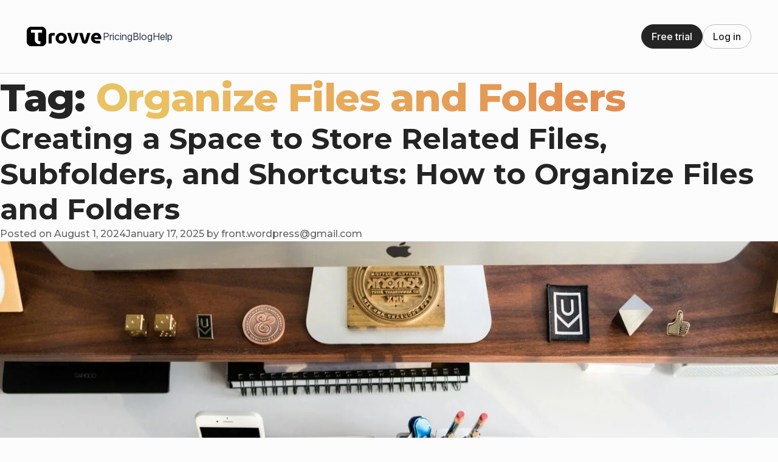

--- FILE ---
content_type: text/html; charset=UTF-8
request_url: https://trovve.com/tag/organize-files-and-folders/
body_size: 30590
content:

<!doctype html>
<html lang="en-US">

<head>
	<meta charset="UTF-8">
	<meta name="viewport" content="width=device-width, initial-scale=1">
	<link rel="profile" href="https://gmpg.org/xfn/11">
  
  <meta name='robots' content='index, follow, max-image-preview:large, max-snippet:-1, max-video-preview:-1' />

	<!-- This site is optimized with the Yoast SEO Premium plugin v22.2 (Yoast SEO v26.7) - https://yoast.com/wordpress/plugins/seo/ -->
	<title>Organize Files and Folders Archives - Trovve</title>
	<link rel="canonical" href="https://trovve.com/tag/organize-files-and-folders/" />
	<meta property="og:locale" content="en_US" />
	<meta property="og:type" content="article" />
	<meta property="og:title" content="Organize Files and Folders Archives" />
	<meta property="og:url" content="https://trovve.com/tag/organize-files-and-folders/" />
	<meta property="og:site_name" content="Trovve" />
	<meta name="twitter:card" content="summary_large_image" />
	<meta name="twitter:site" content="@Trovve_inc" />
	<script type="application/ld+json" class="yoast-schema-graph">{"@context":"https://schema.org","@graph":[{"@type":"CollectionPage","@id":"https://trovve.com/tag/organize-files-and-folders/","url":"https://trovve.com/tag/organize-files-and-folders/","name":"Organize Files and Folders Archives - Trovve","isPartOf":{"@id":"https://trovve.com/#website"},"primaryImageOfPage":{"@id":"https://trovve.com/tag/organize-files-and-folders/#primaryimage"},"image":{"@id":"https://trovve.com/tag/organize-files-and-folders/#primaryimage"},"thumbnailUrl":"https://trovve.com/wp-content/uploads/2024/08/mkxdiw2qeke.jpg","breadcrumb":{"@id":"https://trovve.com/tag/organize-files-and-folders/#breadcrumb"},"inLanguage":"en-US"},{"@type":"ImageObject","inLanguage":"en-US","@id":"https://trovve.com/tag/organize-files-and-folders/#primaryimage","url":"https://trovve.com/wp-content/uploads/2024/08/mkxdiw2qeke.jpg","contentUrl":"https://trovve.com/wp-content/uploads/2024/08/mkxdiw2qeke.jpg","width":1600,"height":1028,"caption":"Organize Files and Folders"},{"@type":"BreadcrumbList","@id":"https://trovve.com/tag/organize-files-and-folders/#breadcrumb","itemListElement":[{"@type":"ListItem","position":1,"name":"Home","item":"https://trovve.com/"},{"@type":"ListItem","position":2,"name":"Organize Files and Folders"}]},{"@type":"WebSite","@id":"https://trovve.com/#website","url":"https://trovve.com/","name":"Trovve","description":"","publisher":{"@id":"https://trovve.com/#organization"},"potentialAction":[{"@type":"SearchAction","target":{"@type":"EntryPoint","urlTemplate":"https://trovve.com/?s={search_term_string}"},"query-input":{"@type":"PropertyValueSpecification","valueRequired":true,"valueName":"search_term_string"}}],"inLanguage":"en-US"},{"@type":"Organization","@id":"https://trovve.com/#organization","name":"Trovve, Inc","url":"https://trovve.com/","logo":{"@type":"ImageObject","inLanguage":"en-US","@id":"https://trovve.com/#/schema/logo/image/","url":"https://trovve.com/wp-content/uploads/2023/12/trovve-logo-dark.png","contentUrl":"https://trovve.com/wp-content/uploads/2023/12/trovve-logo-dark.png","width":1248,"height":276,"caption":"Trovve, Inc"},"image":{"@id":"https://trovve.com/#/schema/logo/image/"},"sameAs":["https://x.com/Trovve_inc","https://www.linkedin.com/company/trovve-inc"]}]}</script>
	<!-- / Yoast SEO Premium plugin. -->


<link rel='dns-prefetch' href='//code.jquery.com' />
<link rel='dns-prefetch' href='//cdn.jsdelivr.net' />
<link rel="alternate" type="application/rss+xml" title="Trovve &raquo; Feed" href="https://trovve.com/feed/" />
<link rel="alternate" type="application/rss+xml" title="Trovve &raquo; Comments Feed" href="https://trovve.com/comments/feed/" />
<link rel="alternate" type="application/rss+xml" title="Trovve &raquo; Organize Files and Folders Tag Feed" href="https://trovve.com/tag/organize-files-and-folders/feed/" />
<style id='wp-img-auto-sizes-contain-inline-css'>
img:is([sizes=auto i],[sizes^="auto," i]){contain-intrinsic-size:3000px 1500px}
/*# sourceURL=wp-img-auto-sizes-contain-inline-css */
</style>
<link rel='stylesheet' id='uacf7-spam-protection-css-css' href='https://trovve.com/wp-content/plugins/ultimate-addons-for-contact-form-7/addons/spam-protection/assets/css/spam-protection-style.css?ver=6.1.4' media='all' />
<style id='wp-emoji-styles-inline-css'>

	img.wp-smiley, img.emoji {
		display: inline !important;
		border: none !important;
		box-shadow: none !important;
		height: 1em !important;
		width: 1em !important;
		margin: 0 0.07em !important;
		vertical-align: -0.1em !important;
		background: none !important;
		padding: 0 !important;
	}
/*# sourceURL=wp-emoji-styles-inline-css */
</style>
<style id='wp-block-library-inline-css'>
:root{--wp-block-synced-color:#7a00df;--wp-block-synced-color--rgb:122,0,223;--wp-bound-block-color:var(--wp-block-synced-color);--wp-editor-canvas-background:#ddd;--wp-admin-theme-color:#007cba;--wp-admin-theme-color--rgb:0,124,186;--wp-admin-theme-color-darker-10:#006ba1;--wp-admin-theme-color-darker-10--rgb:0,107,160.5;--wp-admin-theme-color-darker-20:#005a87;--wp-admin-theme-color-darker-20--rgb:0,90,135;--wp-admin-border-width-focus:2px}@media (min-resolution:192dpi){:root{--wp-admin-border-width-focus:1.5px}}.wp-element-button{cursor:pointer}:root .has-very-light-gray-background-color{background-color:#eee}:root .has-very-dark-gray-background-color{background-color:#313131}:root .has-very-light-gray-color{color:#eee}:root .has-very-dark-gray-color{color:#313131}:root .has-vivid-green-cyan-to-vivid-cyan-blue-gradient-background{background:linear-gradient(135deg,#00d084,#0693e3)}:root .has-purple-crush-gradient-background{background:linear-gradient(135deg,#34e2e4,#4721fb 50%,#ab1dfe)}:root .has-hazy-dawn-gradient-background{background:linear-gradient(135deg,#faaca8,#dad0ec)}:root .has-subdued-olive-gradient-background{background:linear-gradient(135deg,#fafae1,#67a671)}:root .has-atomic-cream-gradient-background{background:linear-gradient(135deg,#fdd79a,#004a59)}:root .has-nightshade-gradient-background{background:linear-gradient(135deg,#330968,#31cdcf)}:root .has-midnight-gradient-background{background:linear-gradient(135deg,#020381,#2874fc)}:root{--wp--preset--font-size--normal:16px;--wp--preset--font-size--huge:42px}.has-regular-font-size{font-size:1em}.has-larger-font-size{font-size:2.625em}.has-normal-font-size{font-size:var(--wp--preset--font-size--normal)}.has-huge-font-size{font-size:var(--wp--preset--font-size--huge)}.has-text-align-center{text-align:center}.has-text-align-left{text-align:left}.has-text-align-right{text-align:right}.has-fit-text{white-space:nowrap!important}#end-resizable-editor-section{display:none}.aligncenter{clear:both}.items-justified-left{justify-content:flex-start}.items-justified-center{justify-content:center}.items-justified-right{justify-content:flex-end}.items-justified-space-between{justify-content:space-between}.screen-reader-text{border:0;clip-path:inset(50%);height:1px;margin:-1px;overflow:hidden;padding:0;position:absolute;width:1px;word-wrap:normal!important}.screen-reader-text:focus{background-color:#ddd;clip-path:none;color:#444;display:block;font-size:1em;height:auto;left:5px;line-height:normal;padding:15px 23px 14px;text-decoration:none;top:5px;width:auto;z-index:100000}html :where(.has-border-color){border-style:solid}html :where([style*=border-top-color]){border-top-style:solid}html :where([style*=border-right-color]){border-right-style:solid}html :where([style*=border-bottom-color]){border-bottom-style:solid}html :where([style*=border-left-color]){border-left-style:solid}html :where([style*=border-width]){border-style:solid}html :where([style*=border-top-width]){border-top-style:solid}html :where([style*=border-right-width]){border-right-style:solid}html :where([style*=border-bottom-width]){border-bottom-style:solid}html :where([style*=border-left-width]){border-left-style:solid}html :where(img[class*=wp-image-]){height:auto;max-width:100%}:where(figure){margin:0 0 1em}html :where(.is-position-sticky){--wp-admin--admin-bar--position-offset:var(--wp-admin--admin-bar--height,0px)}@media screen and (max-width:600px){html :where(.is-position-sticky){--wp-admin--admin-bar--position-offset:0px}}

/*# sourceURL=wp-block-library-inline-css */
</style><style id='wp-block-archives-inline-css'>
.wp-block-archives{box-sizing:border-box}.wp-block-archives-dropdown label{display:block}
/*# sourceURL=https://trovve.com/wp-includes/blocks/archives/style.min.css */
</style>
<style id='wp-block-categories-inline-css'>
.wp-block-categories{box-sizing:border-box}.wp-block-categories.alignleft{margin-right:2em}.wp-block-categories.alignright{margin-left:2em}.wp-block-categories.wp-block-categories-dropdown.aligncenter{text-align:center}.wp-block-categories .wp-block-categories__label{display:block;width:100%}
/*# sourceURL=https://trovve.com/wp-includes/blocks/categories/style.min.css */
</style>
<style id='wp-block-heading-inline-css'>
h1:where(.wp-block-heading).has-background,h2:where(.wp-block-heading).has-background,h3:where(.wp-block-heading).has-background,h4:where(.wp-block-heading).has-background,h5:where(.wp-block-heading).has-background,h6:where(.wp-block-heading).has-background{padding:1.25em 2.375em}h1.has-text-align-left[style*=writing-mode]:where([style*=vertical-lr]),h1.has-text-align-right[style*=writing-mode]:where([style*=vertical-rl]),h2.has-text-align-left[style*=writing-mode]:where([style*=vertical-lr]),h2.has-text-align-right[style*=writing-mode]:where([style*=vertical-rl]),h3.has-text-align-left[style*=writing-mode]:where([style*=vertical-lr]),h3.has-text-align-right[style*=writing-mode]:where([style*=vertical-rl]),h4.has-text-align-left[style*=writing-mode]:where([style*=vertical-lr]),h4.has-text-align-right[style*=writing-mode]:where([style*=vertical-rl]),h5.has-text-align-left[style*=writing-mode]:where([style*=vertical-lr]),h5.has-text-align-right[style*=writing-mode]:where([style*=vertical-rl]),h6.has-text-align-left[style*=writing-mode]:where([style*=vertical-lr]),h6.has-text-align-right[style*=writing-mode]:where([style*=vertical-rl]){rotate:180deg}
/*# sourceURL=https://trovve.com/wp-includes/blocks/heading/style.min.css */
</style>
<style id='wp-block-latest-comments-inline-css'>
ol.wp-block-latest-comments{box-sizing:border-box;margin-left:0}:where(.wp-block-latest-comments:not([style*=line-height] .wp-block-latest-comments__comment)){line-height:1.1}:where(.wp-block-latest-comments:not([style*=line-height] .wp-block-latest-comments__comment-excerpt p)){line-height:1.8}.has-dates :where(.wp-block-latest-comments:not([style*=line-height])),.has-excerpts :where(.wp-block-latest-comments:not([style*=line-height])){line-height:1.5}.wp-block-latest-comments .wp-block-latest-comments{padding-left:0}.wp-block-latest-comments__comment{list-style:none;margin-bottom:1em}.has-avatars .wp-block-latest-comments__comment{list-style:none;min-height:2.25em}.has-avatars .wp-block-latest-comments__comment .wp-block-latest-comments__comment-excerpt,.has-avatars .wp-block-latest-comments__comment .wp-block-latest-comments__comment-meta{margin-left:3.25em}.wp-block-latest-comments__comment-excerpt p{font-size:.875em;margin:.36em 0 1.4em}.wp-block-latest-comments__comment-date{display:block;font-size:.75em}.wp-block-latest-comments .avatar,.wp-block-latest-comments__comment-avatar{border-radius:1.5em;display:block;float:left;height:2.5em;margin-right:.75em;width:2.5em}.wp-block-latest-comments[class*=-font-size] a,.wp-block-latest-comments[style*=font-size] a{font-size:inherit}
/*# sourceURL=https://trovve.com/wp-includes/blocks/latest-comments/style.min.css */
</style>
<style id='wp-block-latest-posts-inline-css'>
.wp-block-latest-posts{box-sizing:border-box}.wp-block-latest-posts.alignleft{margin-right:2em}.wp-block-latest-posts.alignright{margin-left:2em}.wp-block-latest-posts.wp-block-latest-posts__list{list-style:none}.wp-block-latest-posts.wp-block-latest-posts__list li{clear:both;overflow-wrap:break-word}.wp-block-latest-posts.is-grid{display:flex;flex-wrap:wrap}.wp-block-latest-posts.is-grid li{margin:0 1.25em 1.25em 0;width:100%}@media (min-width:600px){.wp-block-latest-posts.columns-2 li{width:calc(50% - .625em)}.wp-block-latest-posts.columns-2 li:nth-child(2n){margin-right:0}.wp-block-latest-posts.columns-3 li{width:calc(33.33333% - .83333em)}.wp-block-latest-posts.columns-3 li:nth-child(3n){margin-right:0}.wp-block-latest-posts.columns-4 li{width:calc(25% - .9375em)}.wp-block-latest-posts.columns-4 li:nth-child(4n){margin-right:0}.wp-block-latest-posts.columns-5 li{width:calc(20% - 1em)}.wp-block-latest-posts.columns-5 li:nth-child(5n){margin-right:0}.wp-block-latest-posts.columns-6 li{width:calc(16.66667% - 1.04167em)}.wp-block-latest-posts.columns-6 li:nth-child(6n){margin-right:0}}:root :where(.wp-block-latest-posts.is-grid){padding:0}:root :where(.wp-block-latest-posts.wp-block-latest-posts__list){padding-left:0}.wp-block-latest-posts__post-author,.wp-block-latest-posts__post-date{display:block;font-size:.8125em}.wp-block-latest-posts__post-excerpt,.wp-block-latest-posts__post-full-content{margin-bottom:1em;margin-top:.5em}.wp-block-latest-posts__featured-image a{display:inline-block}.wp-block-latest-posts__featured-image img{height:auto;max-width:100%;width:auto}.wp-block-latest-posts__featured-image.alignleft{float:left;margin-right:1em}.wp-block-latest-posts__featured-image.alignright{float:right;margin-left:1em}.wp-block-latest-posts__featured-image.aligncenter{margin-bottom:1em;text-align:center}
/*# sourceURL=https://trovve.com/wp-includes/blocks/latest-posts/style.min.css */
</style>
<style id='wp-block-search-inline-css'>
.wp-block-search__button{margin-left:10px;word-break:normal}.wp-block-search__button.has-icon{line-height:0}.wp-block-search__button svg{height:1.25em;min-height:24px;min-width:24px;width:1.25em;fill:currentColor;vertical-align:text-bottom}:where(.wp-block-search__button){border:1px solid #ccc;padding:6px 10px}.wp-block-search__inside-wrapper{display:flex;flex:auto;flex-wrap:nowrap;max-width:100%}.wp-block-search__label{width:100%}.wp-block-search.wp-block-search__button-only .wp-block-search__button{box-sizing:border-box;display:flex;flex-shrink:0;justify-content:center;margin-left:0;max-width:100%}.wp-block-search.wp-block-search__button-only .wp-block-search__inside-wrapper{min-width:0!important;transition-property:width}.wp-block-search.wp-block-search__button-only .wp-block-search__input{flex-basis:100%;transition-duration:.3s}.wp-block-search.wp-block-search__button-only.wp-block-search__searchfield-hidden,.wp-block-search.wp-block-search__button-only.wp-block-search__searchfield-hidden .wp-block-search__inside-wrapper{overflow:hidden}.wp-block-search.wp-block-search__button-only.wp-block-search__searchfield-hidden .wp-block-search__input{border-left-width:0!important;border-right-width:0!important;flex-basis:0;flex-grow:0;margin:0;min-width:0!important;padding-left:0!important;padding-right:0!important;width:0!important}:where(.wp-block-search__input){appearance:none;border:1px solid #949494;flex-grow:1;font-family:inherit;font-size:inherit;font-style:inherit;font-weight:inherit;letter-spacing:inherit;line-height:inherit;margin-left:0;margin-right:0;min-width:3rem;padding:8px;text-decoration:unset!important;text-transform:inherit}:where(.wp-block-search__button-inside .wp-block-search__inside-wrapper){background-color:#fff;border:1px solid #949494;box-sizing:border-box;padding:4px}:where(.wp-block-search__button-inside .wp-block-search__inside-wrapper) .wp-block-search__input{border:none;border-radius:0;padding:0 4px}:where(.wp-block-search__button-inside .wp-block-search__inside-wrapper) .wp-block-search__input:focus{outline:none}:where(.wp-block-search__button-inside .wp-block-search__inside-wrapper) :where(.wp-block-search__button){padding:4px 8px}.wp-block-search.aligncenter .wp-block-search__inside-wrapper{margin:auto}.wp-block[data-align=right] .wp-block-search.wp-block-search__button-only .wp-block-search__inside-wrapper{float:right}
/*# sourceURL=https://trovve.com/wp-includes/blocks/search/style.min.css */
</style>
<style id='wp-block-group-inline-css'>
.wp-block-group{box-sizing:border-box}:where(.wp-block-group.wp-block-group-is-layout-constrained){position:relative}
/*# sourceURL=https://trovve.com/wp-includes/blocks/group/style.min.css */
</style>
<style id='global-styles-inline-css'>
:root{--wp--preset--aspect-ratio--square: 1;--wp--preset--aspect-ratio--4-3: 4/3;--wp--preset--aspect-ratio--3-4: 3/4;--wp--preset--aspect-ratio--3-2: 3/2;--wp--preset--aspect-ratio--2-3: 2/3;--wp--preset--aspect-ratio--16-9: 16/9;--wp--preset--aspect-ratio--9-16: 9/16;--wp--preset--color--black: #000000;--wp--preset--color--cyan-bluish-gray: #abb8c3;--wp--preset--color--white: #ffffff;--wp--preset--color--pale-pink: #f78da7;--wp--preset--color--vivid-red: #cf2e2e;--wp--preset--color--luminous-vivid-orange: #ff6900;--wp--preset--color--luminous-vivid-amber: #fcb900;--wp--preset--color--light-green-cyan: #7bdcb5;--wp--preset--color--vivid-green-cyan: #00d084;--wp--preset--color--pale-cyan-blue: #8ed1fc;--wp--preset--color--vivid-cyan-blue: #0693e3;--wp--preset--color--vivid-purple: #9b51e0;--wp--preset--gradient--vivid-cyan-blue-to-vivid-purple: linear-gradient(135deg,rgb(6,147,227) 0%,rgb(155,81,224) 100%);--wp--preset--gradient--light-green-cyan-to-vivid-green-cyan: linear-gradient(135deg,rgb(122,220,180) 0%,rgb(0,208,130) 100%);--wp--preset--gradient--luminous-vivid-amber-to-luminous-vivid-orange: linear-gradient(135deg,rgb(252,185,0) 0%,rgb(255,105,0) 100%);--wp--preset--gradient--luminous-vivid-orange-to-vivid-red: linear-gradient(135deg,rgb(255,105,0) 0%,rgb(207,46,46) 100%);--wp--preset--gradient--very-light-gray-to-cyan-bluish-gray: linear-gradient(135deg,rgb(238,238,238) 0%,rgb(169,184,195) 100%);--wp--preset--gradient--cool-to-warm-spectrum: linear-gradient(135deg,rgb(74,234,220) 0%,rgb(151,120,209) 20%,rgb(207,42,186) 40%,rgb(238,44,130) 60%,rgb(251,105,98) 80%,rgb(254,248,76) 100%);--wp--preset--gradient--blush-light-purple: linear-gradient(135deg,rgb(255,206,236) 0%,rgb(152,150,240) 100%);--wp--preset--gradient--blush-bordeaux: linear-gradient(135deg,rgb(254,205,165) 0%,rgb(254,45,45) 50%,rgb(107,0,62) 100%);--wp--preset--gradient--luminous-dusk: linear-gradient(135deg,rgb(255,203,112) 0%,rgb(199,81,192) 50%,rgb(65,88,208) 100%);--wp--preset--gradient--pale-ocean: linear-gradient(135deg,rgb(255,245,203) 0%,rgb(182,227,212) 50%,rgb(51,167,181) 100%);--wp--preset--gradient--electric-grass: linear-gradient(135deg,rgb(202,248,128) 0%,rgb(113,206,126) 100%);--wp--preset--gradient--midnight: linear-gradient(135deg,rgb(2,3,129) 0%,rgb(40,116,252) 100%);--wp--preset--font-size--small: 13px;--wp--preset--font-size--medium: 20px;--wp--preset--font-size--large: 36px;--wp--preset--font-size--x-large: 42px;--wp--preset--spacing--20: 0.44rem;--wp--preset--spacing--30: 0.67rem;--wp--preset--spacing--40: 1rem;--wp--preset--spacing--50: 1.5rem;--wp--preset--spacing--60: 2.25rem;--wp--preset--spacing--70: 3.38rem;--wp--preset--spacing--80: 5.06rem;--wp--preset--shadow--natural: 6px 6px 9px rgba(0, 0, 0, 0.2);--wp--preset--shadow--deep: 12px 12px 50px rgba(0, 0, 0, 0.4);--wp--preset--shadow--sharp: 6px 6px 0px rgba(0, 0, 0, 0.2);--wp--preset--shadow--outlined: 6px 6px 0px -3px rgb(255, 255, 255), 6px 6px rgb(0, 0, 0);--wp--preset--shadow--crisp: 6px 6px 0px rgb(0, 0, 0);}:where(.is-layout-flex){gap: 0.5em;}:where(.is-layout-grid){gap: 0.5em;}body .is-layout-flex{display: flex;}.is-layout-flex{flex-wrap: wrap;align-items: center;}.is-layout-flex > :is(*, div){margin: 0;}body .is-layout-grid{display: grid;}.is-layout-grid > :is(*, div){margin: 0;}:where(.wp-block-columns.is-layout-flex){gap: 2em;}:where(.wp-block-columns.is-layout-grid){gap: 2em;}:where(.wp-block-post-template.is-layout-flex){gap: 1.25em;}:where(.wp-block-post-template.is-layout-grid){gap: 1.25em;}.has-black-color{color: var(--wp--preset--color--black) !important;}.has-cyan-bluish-gray-color{color: var(--wp--preset--color--cyan-bluish-gray) !important;}.has-white-color{color: var(--wp--preset--color--white) !important;}.has-pale-pink-color{color: var(--wp--preset--color--pale-pink) !important;}.has-vivid-red-color{color: var(--wp--preset--color--vivid-red) !important;}.has-luminous-vivid-orange-color{color: var(--wp--preset--color--luminous-vivid-orange) !important;}.has-luminous-vivid-amber-color{color: var(--wp--preset--color--luminous-vivid-amber) !important;}.has-light-green-cyan-color{color: var(--wp--preset--color--light-green-cyan) !important;}.has-vivid-green-cyan-color{color: var(--wp--preset--color--vivid-green-cyan) !important;}.has-pale-cyan-blue-color{color: var(--wp--preset--color--pale-cyan-blue) !important;}.has-vivid-cyan-blue-color{color: var(--wp--preset--color--vivid-cyan-blue) !important;}.has-vivid-purple-color{color: var(--wp--preset--color--vivid-purple) !important;}.has-black-background-color{background-color: var(--wp--preset--color--black) !important;}.has-cyan-bluish-gray-background-color{background-color: var(--wp--preset--color--cyan-bluish-gray) !important;}.has-white-background-color{background-color: var(--wp--preset--color--white) !important;}.has-pale-pink-background-color{background-color: var(--wp--preset--color--pale-pink) !important;}.has-vivid-red-background-color{background-color: var(--wp--preset--color--vivid-red) !important;}.has-luminous-vivid-orange-background-color{background-color: var(--wp--preset--color--luminous-vivid-orange) !important;}.has-luminous-vivid-amber-background-color{background-color: var(--wp--preset--color--luminous-vivid-amber) !important;}.has-light-green-cyan-background-color{background-color: var(--wp--preset--color--light-green-cyan) !important;}.has-vivid-green-cyan-background-color{background-color: var(--wp--preset--color--vivid-green-cyan) !important;}.has-pale-cyan-blue-background-color{background-color: var(--wp--preset--color--pale-cyan-blue) !important;}.has-vivid-cyan-blue-background-color{background-color: var(--wp--preset--color--vivid-cyan-blue) !important;}.has-vivid-purple-background-color{background-color: var(--wp--preset--color--vivid-purple) !important;}.has-black-border-color{border-color: var(--wp--preset--color--black) !important;}.has-cyan-bluish-gray-border-color{border-color: var(--wp--preset--color--cyan-bluish-gray) !important;}.has-white-border-color{border-color: var(--wp--preset--color--white) !important;}.has-pale-pink-border-color{border-color: var(--wp--preset--color--pale-pink) !important;}.has-vivid-red-border-color{border-color: var(--wp--preset--color--vivid-red) !important;}.has-luminous-vivid-orange-border-color{border-color: var(--wp--preset--color--luminous-vivid-orange) !important;}.has-luminous-vivid-amber-border-color{border-color: var(--wp--preset--color--luminous-vivid-amber) !important;}.has-light-green-cyan-border-color{border-color: var(--wp--preset--color--light-green-cyan) !important;}.has-vivid-green-cyan-border-color{border-color: var(--wp--preset--color--vivid-green-cyan) !important;}.has-pale-cyan-blue-border-color{border-color: var(--wp--preset--color--pale-cyan-blue) !important;}.has-vivid-cyan-blue-border-color{border-color: var(--wp--preset--color--vivid-cyan-blue) !important;}.has-vivid-purple-border-color{border-color: var(--wp--preset--color--vivid-purple) !important;}.has-vivid-cyan-blue-to-vivid-purple-gradient-background{background: var(--wp--preset--gradient--vivid-cyan-blue-to-vivid-purple) !important;}.has-light-green-cyan-to-vivid-green-cyan-gradient-background{background: var(--wp--preset--gradient--light-green-cyan-to-vivid-green-cyan) !important;}.has-luminous-vivid-amber-to-luminous-vivid-orange-gradient-background{background: var(--wp--preset--gradient--luminous-vivid-amber-to-luminous-vivid-orange) !important;}.has-luminous-vivid-orange-to-vivid-red-gradient-background{background: var(--wp--preset--gradient--luminous-vivid-orange-to-vivid-red) !important;}.has-very-light-gray-to-cyan-bluish-gray-gradient-background{background: var(--wp--preset--gradient--very-light-gray-to-cyan-bluish-gray) !important;}.has-cool-to-warm-spectrum-gradient-background{background: var(--wp--preset--gradient--cool-to-warm-spectrum) !important;}.has-blush-light-purple-gradient-background{background: var(--wp--preset--gradient--blush-light-purple) !important;}.has-blush-bordeaux-gradient-background{background: var(--wp--preset--gradient--blush-bordeaux) !important;}.has-luminous-dusk-gradient-background{background: var(--wp--preset--gradient--luminous-dusk) !important;}.has-pale-ocean-gradient-background{background: var(--wp--preset--gradient--pale-ocean) !important;}.has-electric-grass-gradient-background{background: var(--wp--preset--gradient--electric-grass) !important;}.has-midnight-gradient-background{background: var(--wp--preset--gradient--midnight) !important;}.has-small-font-size{font-size: var(--wp--preset--font-size--small) !important;}.has-medium-font-size{font-size: var(--wp--preset--font-size--medium) !important;}.has-large-font-size{font-size: var(--wp--preset--font-size--large) !important;}.has-x-large-font-size{font-size: var(--wp--preset--font-size--x-large) !important;}
/*# sourceURL=global-styles-inline-css */
</style>

<style id='classic-theme-styles-inline-css'>
/*! This file is auto-generated */
.wp-block-button__link{color:#fff;background-color:#32373c;border-radius:9999px;box-shadow:none;text-decoration:none;padding:calc(.667em + 2px) calc(1.333em + 2px);font-size:1.125em}.wp-block-file__button{background:#32373c;color:#fff;text-decoration:none}
/*# sourceURL=/wp-includes/css/classic-themes.min.css */
</style>
<link rel='stylesheet' id='contact-form-7-css' href='https://trovve.com/wp-content/plugins/contact-form-7/includes/css/styles.css?ver=6.1.4' media='all' />
<link rel='stylesheet' id='app-style-css' href='https://trovve.com/wp-content/themes/promo-front/dist/css/style.min.css?ver=2177828' media='all' />
<link rel='stylesheet' id='uacf7-frontend-style-css' href='https://trovve.com/wp-content/plugins/ultimate-addons-for-contact-form-7/assets/css/uacf7-frontend.css?ver=6.9' media='all' />
<link rel='stylesheet' id='uacf7-form-style-css' href='https://trovve.com/wp-content/plugins/ultimate-addons-for-contact-form-7/assets/css/form-style.css?ver=6.9' media='all' />
<script src="https://code.jquery.com/jquery-3.7.0.min.js?ver=3.7.0" id="jquery-js"></script>
<link rel="https://api.w.org/" href="https://trovve.com/wp-json/" /><link rel="alternate" title="JSON" type="application/json" href="https://trovve.com/wp-json/wp/v2/tags/37" /><link rel="EditURI" type="application/rsd+xml" title="RSD" href="https://trovve.com/xmlrpc.php?rsd" />
<meta name="generator" content="WordPress 6.9" />
<link rel="icon" href="https://trovve.com/wp-content/uploads/2025/05/favicon.png" sizes="32x32" />
<link rel="icon" href="https://trovve.com/wp-content/uploads/2025/05/favicon.png" sizes="192x192" />
<link rel="apple-touch-icon" href="https://trovve.com/wp-content/uploads/2025/05/favicon.png" />
<meta name="msapplication-TileImage" content="https://trovve.com/wp-content/uploads/2025/05/favicon.png" />
		<style id="wp-custom-css">
			.single ul, ol{
	padding-left: 30px !important;
}		</style>
		  <!-- Google Tag Manager -->
<script>(function (w, d, s, l, i) {
    w[l] = w[l] || [];
    w[l].push({
      'gtm.start':
        new Date().getTime(), event: 'gtm.js'
    });
    var f = d.getElementsByTagName(s)[0],
      j = d.createElement(s), dl = l != 'dataLayer' ? '&l=' + l : '';
    j.async = true;
    j.src =
      'https://www.googletagmanager.com/gtm.js?id=' + i + dl;
    f.parentNode.insertBefore(j, f);
  })(window, document, 'script', 'dataLayer', 'GTM-PH3CJHZX');</script>
  <!-- End Google Tag Manager -->
	<meta name="google-site-verification" content="VUum8qBycp5EZac9E8VEAIBDd4a9POa6QVcDnabf9-I"/>
</head>
<body class="archive tag tag-organize-files-and-folders tag-37 wp-theme-promo-front hfeed">
	    <div class="page">
    <div data-observ=""></div>
		<div class="inner-wrapper">
		<header class="js-header header sticky top-0 z-[100] w-full ">
			<div class="flex items-center justify-between gap-3 mx-auto px-[16px] xl:container relative">
				<div class="flex items-center xl:gap-[32px]">
          <a href="https://trovve.com" class="block w-full lg:max-w-[190px] max-w-[140px]">
                                              <img src="https://trovve.com/wp-content/uploads/2025/05/header-logo-dark.svg" alt="">
                                      </a>
                      <nav class="header__menu static lg:flex hidden">
              <ul class="menu__list static">
                                                                            <li class="menu__item">
                                                    <a class="button" href="https://trovve.com/pricing/"
                              target="_self">
                             Pricing                           </a>
                                               </li>
                                        
                                                                            <li class="menu__item">
                                                    <a class="button" href="https://trovve.com/blog/"
                              target="_self">
                             Blog                           </a>
                                               </li>
                                        
                                                                            <li class="menu__item">
                                                    <a class="button" href="https://help.trovve.com/"
                              target="_self">
                             Help                           </a>
                                               </li>
                                        
                              </ul>
            </nav>
                  </div>
				<div class="gap-5 items-center hidden lg:gap-[16px] lg:flex">
					            <a href="https://teams.microsoft.com/l/app/0076e5ba-9ac3-4c8e-97c2-a6434f8d0582?source=app-details-dialog"
               class="btn btn-black">
								Free trial            </a>
                                <a href="https://teams.microsoft.com/l/app/0076e5ba-9ac3-4c8e-97c2-a6434f8d0582?source=app-details-dialog"
               class="btn-transparent btn">
                Log in						</a>
          				</div>
				<button class="header__burger icon-menu">
					<span></span>
				</button>
				<div class="header__burder-menu">
          <!--   New Menu Mob      -->
                      <ul class="flex flex-col ">
                                                                    <li
                      class="menu__item flex flex-col items-start border-b border-solid border-troove-gray-100 py-4">
                                                    <a class="text-troove-black-900 font-medium" href="https://trovve.com/pricing/"
                              target="_self">
                             Pricing                           </a>
                                             </li>
                                  
                                                                    <li
                      class="menu__item flex flex-col items-start border-b border-solid border-troove-gray-100 py-4">
                                                    <a class="text-troove-black-900 font-medium" href="https://trovve.com/blog/"
                              target="_self">
                             Blog                           </a>
                                             </li>
                                  
                                                                    <li
                      class="menu__item flex flex-col items-start border-b border-solid border-troove-gray-100 py-4">
                                                    <a class="text-troove-black-900 font-medium" href="https://help.trovve.com/"
                              target="_self">
                             Help                           </a>
                                             </li>
                                  
                          </ul>
                    
          <!--   New Menu  Mob     -->
					<div class="flex flex-col gap-5 items-center">
						              <a href="https://teams.microsoft.com/l/app/0076e5ba-9ac3-4c8e-97c2-a6434f8d0582?source=app-details-dialog" class="w-full sm:max-w-[50%] btn btn-gray">
								Free trial              </a>
                                      <a href="https://teams.microsoft.com/l/app/0076e5ba-9ac3-4c8e-97c2-a6434f8d0582?source=app-details-dialog" class="w-full sm:max-w-[50%] btn-transparent btn">
                Log in						  </a>
            					</div>
				</div>
			</div>
		</header>
	<main id="primary" class="site-main">

		
			<header class="page-header">
				<h1 class="page-title">Tag: <span>Organize Files and Folders</span></h1>			</header><!-- .page-header -->

			
<article id="post-1766" class="post-1766 post type-post status-publish format-standard has-post-thumbnail hentry category-file-management tag-organize-files-and-folders">
	<header class="entry-header">
		<h2 class="entry-title"><a href="https://trovve.com/2024/08/01/how-do-you-organize-files-and-folders/" rel="bookmark">Creating a Space to Store Related Files, Subfolders, and Shortcuts: How to Organize Files and Folders</a></h2>			<div class="entry-meta">
				<span class="posted-on">Posted on <a href="https://trovve.com/2024/08/01/how-do-you-organize-files-and-folders/" rel="bookmark"><time class="entry-date published" datetime="2024-08-01T18:10:58+00:00">August 1, 2024</time><time class="updated" datetime="2025-01-17T18:38:57+00:00">January 17, 2025</time></a></span><span class="byline"> by <span class="author vcard"><a class="url fn n" href="https://trovve.com/author/front-wordpressgmail-com/">front.wordpress@gmail.com</a></span></span>			</div><!-- .entry-meta -->
			</header><!-- .entry-header -->

	
			<a class="post-thumbnail" href="https://trovve.com/2024/08/01/how-do-you-organize-files-and-folders/" aria-hidden="true" tabindex="-1">
				<img width="1600" height="1028" src="https://trovve.com/wp-content/uploads/2024/08/mkxdiw2qeke.jpg" class="attachment-post-thumbnail size-post-thumbnail wp-post-image" alt="Creating a Space to Store Related Files, Subfolders, and Shortcuts: How to Organize Files and Folders" decoding="async" fetchpriority="high" srcset="https://trovve.com/wp-content/uploads/2024/08/mkxdiw2qeke.jpg 1600w, https://trovve.com/wp-content/uploads/2024/08/mkxdiw2qeke-300x193.jpg 300w, https://trovve.com/wp-content/uploads/2024/08/mkxdiw2qeke-1024x658.jpg 1024w, https://trovve.com/wp-content/uploads/2024/08/mkxdiw2qeke-768x493.jpg 768w, https://trovve.com/wp-content/uploads/2024/08/mkxdiw2qeke-1536x987.jpg 1536w" sizes="(max-width: 1600px) 100vw, 1600px" />			</a>

			
	<div class="entry-content">
		<p>Managing files and folders is important in the modern online world. We constantly receive new documents, photos, music, and videos, and we need to organize all the files and folders to avoid digital mess. In this era of too much information, having a good <a href="https://trovve.com/2024/01/25/the-most-effective-way-of-organizing-your-files-and-folders/" rel="noopener noreferrer">system for file and folder organization</a> can help us save time and frustration and improve our digital well-being.</p>
<p>In this article, we will discuss why file and folder organization matters and give practical tips on how to keep your digital files organized. From making a clear <a href="https://trovve.com/2024/01/24/folder-structure-best-practices-examples/" rel="noopener noreferrer">folder structure</a> to using consistent naming convention, conventions and digital tools, we will cover comprehensive methods to simplify your digital space. Also, we’ll stress the importance of keeping this organization by doing regular maintenance, storing old files away, and updating your folder structure. Let’s start this journey to take charge of our digital lives and create an effective and orderly system for <a href="https://trovve.com/2024/01/25/how-can-i-organize-my-files-and-folders-on-my-computer/" rel="noopener noreferrer">organizing files and folders</a>.</p>
<h2>Why Organizing Files and Folders Matters</h2>
<p>Organizing files and folders is more than just being neat; it significantly affects our work performance, effectiveness, and digital wellness. Let’s see why organizing files and folders is vital:</p>
<ol>
<li><strong>Quick Access and Retrieval of Files:</strong> Having files randomly spread across devices makes it hard to locate specific documents or media. Organizing files creates a hierarchical system, allowing fast access to essential information, such as work-related reports, family photo albums, or important legal documents. One of the best ways to organize your files and folders is to use <a href="https://trovve.com/file-management" rel="noopener noreferrer">Trovve</a>, a <a href="https://trovve.com/2024/01/24/file-management-tool/" rel="noopener noreferrer">file management</a> system that integrates with Microsoft 365 and lets you store, access, and manage your content effortlessly. Trovve helps you create custom categories for your files, assign visibility settings, add personal shortcuts, and link your files to tasks or projects. You can also search, sort, and delegate your content with ease, while keeping it securely backed up in <a href="https://microsoft.com/en-us/microsoft-365/onedrive/free-online-cloud-storage" rel="noopener noreferrer">OneDrive</a> and <a href="https://microsoft.com/en-us/microsoft-365/sharepoint/collaboration" rel="noopener noreferrer">SharePoint</a>. With Trovve, you can find any document or media you need in seconds, whether it’s a work-related report, a family photo album, or an important legal document. Trovve is the ultimate solution for quick access and retrieval of files.</li>
<li><strong>Enhanced Productivity and Efficiency:</strong> An organized file and folder structure boosts productivity. With a rational arrangement, browsing files becomes easy, saving time on looking for misplaced items. This efficiency enables focused attention on tasks like project completion or presentation preparation.</li>
<li><strong>Lowered Stress and Clutter:</strong> Digital clutter harms mental well-being. <a href="https://trovve.com/2024/01/25/10-ideas-for-how-to-organize-digital-files/" rel="noopener noreferrer">Disorganized files</a> cause disorder and overwhelm. A structured organization system lowers stress, keeps clarity, and supports a peaceful digital environment, offering calmness and eliminating anxiety.</li>
<li><strong>Securing and Preserving Files:</strong> File and folder organization helps protect valuable data. Organized files in suitable folders create backup and recovery systems, preventing accidental deletion or loss. Regular identification and backup of important files ensure long-term preservation, reducing the chance of data loss.</li>
<li><strong>Easing Collaboration and Sharing:</strong> Organized file and folder structures are essential for smooth collaboration. They provide a clear framework for file sharing, version control, and collaborative workflows, improving teamwork effectiveness. Whether working on <a href="https://trovve.com/2024/01/24/how-can-you-contribute-to-the-success-of-a-team/" rel="noopener noreferrer">team</a> projects or collaborating with clients, an organized system simplifies collaboration.</li>
</ol>
<p>Understanding the importance of organizing files and folders reveals its countless benefits – from quick access and improved productivity to lowered stress and simplified collaboration. Now that we know its importance, let’s explore practical steps for creating a logical and unique file and folder structure.</p>
<h3>The Benefits of Filing Files As You Go</h3>
<p>Managing files consistently can save you time and stress. When you organize files as you create them, you maintain a streamlined and efficient digital environment. Here&#8217;s why it&#8217;s beneficial:</p>
<ol>
<li><strong>Immediate Access:</strong> Properly labeled and filed documents are easy to locate. You won&#8217;t waste time searching through a disorganized pile, enabling quicker decision-making and smoother workflows.</li>
<li><strong>Reduced Clutter:</strong> Regularly managing your files minimizes digital clutter, making it easier to find and focus on important tasks. This habit keeps your workspace tidy and productive.</li>
<li><strong>Enhanced Collaboration:</strong> Clear file organization improves collaboration within teams. Colleagues can easily find necessary files, facilitating smoother and more efficient teamwork.</li>
<li><strong>Increased Productivity:</strong> With a structured file system, you spend less time on mundane organizing tasks and more time on what truly matters, boosting overall productivity.</li>
<li><strong>Lowered Stress Levels:</strong> Knowing exactly where everything is reduces anxiety and pressure, especially during urgent tasks. A well-organized file system contributes to a calm and controlled working environment.</li>
</ol>
<p>Developing a habit of filing files immediately not only keeps chaos at bay but also optimizes your work processes, offering a myriad of benefits in return.</p>
<h2>Setting Up a Logical Folder Structure for Organizing Files and Folders</h2>
<p>Creating a logical directory structure is the foundation of effective file and folder organization. It provides a system for sorting and storing digital files, making them easy to navigate. In this segment, we’ll explore various aspects of setting up a logical folder structure, including naming conventions for folders, hierarchy and nesting of folders inside others, and the steps of creating folders on different operating systems.</p>
<h3>Naming Conventions for Organizing Folders</h3>
<p>Using consistent and descriptive folder names is crucial in maintaining an organized file system. Consider these guidelines when naming your folders:</p>
<ol>
<li><strong>Be descriptive:</strong> Choose clear and concise names that accurately reflect the folder’s contents. Avoid vague terms like “Miscellaneous” or “Stuff,” which lack specificity.</li>
<li><strong>Use keywords:</strong> Incorporate relevant keywords in folder names to improve searchability. For example, if managing a folder for recipes, include keywords such as “recipes,” “cooking,” or specific cuisine types.</li>
<li><strong>Keep it simple:</strong> Avoid overly long folder names that may impair readability and navigation. Aim for a balance between descriptiveness and brevity.</li>
<li><strong>Maintain consistent formatting:</strong> Use a uniform formatting style for your folder names to ensure coherence. Whether using title case (e.g., “Project Documents”) or lowercase with hyphens (e.g., “project-documents”), be consistent across all folders.</li>
<li><strong>Designate a main folder:</strong> Consider designating a main folder for each broad category to centralize related files and make navigation easier. This approach, combined with a tagging system, can facilitate quick retrieval of specific content, whether files are grouped into a single main folder or several subfolders.</li>
</ol>
<h3>Folder Organization and Levels</h3>
<p>To organize all your photos and folders in a clear and logical way, follow these guidelines for creating a hierarchy of folders:</p>
<ol>
<li><strong>Broad categories:</strong> Start by making broad category folders that represent the fundamental areas of your digital life, such as work, personal, or hobbies.</li>
<li><strong>Subcategories:</strong> Within each general category, create subcategory folders to further sort your files. For example, within the “Work” folder, make subfolders for different projects or departments.</li>
<li><strong>Sub-subcategories:</strong> If needed, use more levels of nested folders to create finer categories. However, avoid too much nesting, which may cause confusion and complexity.</li>
<li><strong>Natural order:</strong> Put your folders in an order that makes sense for your workflow and priorities. Think about factors like how often you need to access them or how important they are when deciding the order.</li>
</ol>
<h3>How to Use &#8220;Working,&#8221; &#8220;Final,&#8221; and &#8220;Archive&#8221; Subfolders for File Organization</h3>
<p>Organizing files effectively can save time and prevent confusion, especially when working on complex projects. A three-tiered subfolder system—&#8221;Working,&#8221; &#8220;Final,&#8221; and &#8220;Archive&#8221;—can streamline this process.</p>
<h4>The &#8220;Working&#8221; Subfolder</h4>
<ul>
<li><strong>Purpose:</strong> Store all files and documents that are currently in progress. This includes drafts, evolving designs, or any materials that are being actively refined.</li>
<li><strong>Benefit:</strong> Ensures that the team has quick access to the latest version of a project without sifting through finalized files.</li>
</ul>
<h4>The &#8220;Final&#8221; Subfolder</h4>
<ul>
<li><strong>Purpose:</strong> This is where approved and complete files reside. Whether it’s a design, document, or presentation, any item marked as final is ready for delivery or publication.</li>
<li><strong>Benefit:</strong> Having a dedicated space for finished work reduces the risk of sending unfinished or incorrect versions.</li>
</ul>
<h4>The &#8220;Archive&#8221; Subfolder</h4>
<ul>
<li><strong>Purpose:</strong> Compiles files that are no longer active but are important to keep for reference, such as research, notes, or past drafts.</li>
<li><strong>Benefit:</strong> Offers a tidy space for historical data, which could be useful for future projects or audits.</li>
</ul>
<h3>Practical Application Example</h3>
<p>Consider an email marketing campaign. Here’s how the subfolder system might function:</p>
<ol>
<li><strong>Drafting Phase:</strong> The copywriter creates and edits the email drafts, storing these evolving versions in the &#8220;Working&#8221; folder.</li>
<li><strong>Approval Stage:</strong> Once stakeholders approve the content, the finalized documents move to the &#8220;Final&#8221; folder, signaling to designers and operations that the copy is complete and ready for execution.</li>
<li><strong>Storage:</strong> Any discarded drafts, brainstorming notes, and research relevant to the campaign are stored in the &#8220;Archive&#8221; folder for future reference.</li>
</ol>
<p>In a collaborative environment, especially in teams where multiple individuals contribute to a single project, this structured approach enhances clarity and ensures everyone remains on the same page. By distinguishing between active, finalized, and past files, the workflow becomes more efficient and organized, minimizing confusion and boosting productivity.</p>
<h3>Organizing Folders for Effective File Management</h3>
<p>When it comes to managing files efficiently, setting up folders by year or client can simplify your desktop chaos significantly. If you have numerous files linked to specific clients, creating individual folders for each can streamline your workflow. This method allows you to quickly access what you need without sifting through unrelated documents.</p>
<p>For those managing business expenses, consider sorting receipts and financial documents by year or month. This chronological approach not only keeps your desktop tidy but also makes future retrieval straightforward—no more wasting time digging for files during tax season!</p>
<p><strong>Tips for Successful Folder Organization:</strong></p>
<ul>
<li><strong>Balance is Key:</strong> While sorting is essential, resist the urge to over-categorize. Too many folders can complicate rather than simplify file management.</li>
<li><strong>Maintain Consistency:</strong> Once you establish a folder structure that works, adhere to it. Consistent organization habits are crucial for long-term efficiency.</li>
<li><strong>Leverage Technology:</strong> Utilize cloud-based services like Google Drive, Dropbox, or Microsoft OneDrive to back up and sync your folders. This gives you access to files from any device, enhancing convenience and flexibility.</li>
</ul>
<p>By adopting a system that organizes files by year or client, you&#8217;ll transform your desktop from a cluttered mess into a model of productivity. Keep it simple, stay consistent, and make technology work in your favor.</p>
<h3>How to Make Folders on Different Operating Systems</h3>
<p>Creating the folders based on various operating systems is an effortless process. Here&#8217;s a brief guide on how to make folders for some common operating systems:</p>
<ol>
<li><a href="https://microsoft.com/en-us/windows" rel="noopener noreferrer"><strong>Windows</strong></a><strong>:</strong> Right-click on the location where you want the folder, select “New,” and then “Folder.” Rename the folder by right-clicking and selecting “Rename.”</li>
<li><a href="http://macos/" rel="noopener noreferrer"><strong>macOS</strong></a><strong>:</strong> Right-click on the location where you want the folder, select “New Folder,” and rename it by clicking once and then pressing the “Return” key.</li>
<li><a href="https://linux.com/what-is-linux" rel="noopener noreferrer"><strong>Linux</strong></a><strong>:</strong> Right-click on the location where you want the folder, select “Create New,” and then “Folder.” Rename the folder by right-clicking and selecting “Rename.”</li>
<li><strong>Mobile Devices (</strong><a href="https://apple.com/ios/ios-17" rel="noopener noreferrer"><strong>iOS</strong></a><strong> and </strong><a href="https://android.com/" rel="noopener noreferrer"><strong>Android</strong></a><strong>):</strong> Open the file manager app, go to the location where you want the folder, and start the creation of a new folder. Give the folder a name to finish the creation process.</li>
</ol>
<p>Following these steps allows you to build a clear and customized folder structure that suits your needs. With the folders made, let&#8217;s move on to organize the files inside them, a topic we&#8217;ll explore in the next section.</p>
<h2>How to Organize Files Effectively: Tips and Methods</h2>
<p>Having a logical folder structure for your files, including the use of sub folders, is crucial for keeping an efficient digital workspace. This segment offers practical guidance and ways to <a href="https://trovve.com/2024/01/24/free-software-to-organize-files-and-folders/" rel="noopener noreferrer">automatically organize your files</a> well. We’ll explore how to name files, sort techniques, using tags or labels, and making sure files are safely stored within specific folders.</p>
<h3>How to Name Files</h3>
<p>Using consistent and descriptive file names is essential for easy identification and retrieval. Follow these principles when naming your files:</p>
<ol>
<li><strong>Be precise:</strong> Choose file names that accurately describe the content or function, avoiding vague terms like “Document1” or “Untitled.”</li>
<li><strong>Add relevant details:</strong> Include useful details such as dates, project names, or keywords to enrich file names with context and information.</li>
<li><strong>Keep consistent formatting:</strong> Use a uniform formatting style for file names, whether through underscores, dashes, or camel case, to maintain consistency.</li>
<li><strong>Think about file extensions:</strong> File extensions show the file type, helping in quick identification and ensuring correct representation of the file format.</li>
</ol>
<p>Ensure that multiple versions of the same file are clearly distinguished by including version numbers or dates in the file names.</p>
<h3>Sorting Files by Type, Date, or Project</h3>
<p>Using systematic sorting methods within folders improves organization and accessibility. Try these sorting techniques:</p>
<ol>
<li><strong>Sort by type:</strong> Put similar file types together to create a structured arrangement, making it easy to identify and access files based on category.</li>
<li><strong>Sort by date:</strong> Arrange files in order of time, either by creation date, modification date, or content-relevant dates, making it easy to track progress or handle time-sensitive information.</li>
<li><strong>Sort by project or topic:</strong> Create subfolders within relevant categories to separate files based on different projects or topics, making it easier to access and manage files within a coherent framework.</li>
<li><strong>Utilize the documents folder:</strong> Use the documents folder as the default location for saving files and create subfolders within it to enhance individual <a href="https://trovve.com/2024/01/25/4-tips-to-create-an-organized-file-structure-like-a-pro/" rel="noopener noreferrer">file organization</a>. This helps in organizing personal and <a href="https://trovve.com/2024/01/24/business-files/" rel="noopener noreferrer">business files</a> efficiently.</li>
</ol>
<h3>Using Tags or Labels to Categorize Files</h3>
<p>Tags or labels provide an extra level of categorization, improving searchability and filtering abilities. Follow these practices for effective file tagging:</p>
<ol>
<li><strong>Choose relevant tags:</strong> Pick tags that describe file attributes or features well, helping in quick identification and retrieval.</li>
<li><strong>Maintain a consistent system:</strong> Create a standardized set of tags and use them consistently across files to ensure organized and efficient file management.</li>
<li><strong>Utilize tag-based search:</strong> Use your operating system’s search function to find files based on assigned tags, especially useful for browsing large file collections or filtering by specific features.</li>
<li><strong>Avoid using generic names for other folders:</strong> Focus on specific identifiers that make it easier to locate files, especially when nested inside other folders. This approach not only facilitates better organization but also helps in swiftly retrieving documents when needed.</li>
</ol>
<h3>How to Save Files in the Appropriate Folders</h3>
<p>Saving files within the right folders is crucial for keeping organizational order. Stick to these guidelines when saving files:</p>
<ol>
<li><strong>Choose the right folder:</strong> Before saving, decide the right folder based on file content or purpose, following the established folder structure.</li>
<li><strong>Rename if necessary:</strong> Change file names to follow naming rules or keep consistency, ensuring clarity and logic within the file system.</li>
<li><strong>Save directly to the folder:</strong> Use the “Save As” or “Save” function in applications to directly access and save files to the right folders, avoiding messy desktops or temporary locations.</li>
</ol>
<p>By applying these strategies, you can create a well-ordered and easily accessible digital file system.</p>
<p>Managing files in batches, rather than sorting them immediately, can be an efficient approach for many people. Here&#8217;s how you can do this effectively:</p>
<h3>Monthly Maintenance Ritual</h3>
<p>At the end of each month, you might find that your <em>Downloads</em> folder has accumulated a variety of files. To maintain order, dedicate 30 minutes at the beginning of each month to a comprehensive clean-up. This process involves deleting unnecessary files and reallocating important ones to their proper locations.</p>
<h3>Archiving Strategy</h3>
<p>For files you anticipate needing later but not immediately, it&#8217;s wise to store them in the cloud. Cloud storage options like Google Drive, Microsoft OneDrive, or Dropbox can serve as a convenient solution for archiving and easy access later.</p>
<h3>Efficient Sorting System</h3>
<ul>
<li><strong>Step 1:</strong> Create two new folders: &#8220;<em>To Be Sorted</em>&#8221; and &#8220;<em>Archive</em>.&#8221;</li>
<li><strong>Step 2:</strong> Shift files not urgently needed from your main folder to one of these new folders.</li>
<li><strong>Step 3:</strong> Set a specific time weekly—just 15 minutes—to sift through these &#8220;<em>To Be Sorted</em>&#8221; files. During this time, focus on discarding what’s not needed and categorizing what is.</li>
</ul>
<h3>Weekly Tidying Habits</h3>
<p>By breaking the sorting task into weekly intervals, the process becomes less daunting. This allows for gradual organization and prevents overwhelming backlog from building up.</p>
<p>Implementing these strategies can make batch organizing a more manageable and less stressful practice, ensuring that file chaos doesn&#8217;t creep into your digital life.</p>
<h2>Using Digital Tools for Efficient File Management</h2>
<p>We live in a digital world, where we can use different digital tools to help us organize files and folders better. These tools have special features that can make our organizational systems more effective. This segment examines different digital tools and platforms that are designed to help with file and folder organization, including tools that are part of operating systems, software from other vendors, and cloud-based solutions.</p>
<h3>Looking at Built-in Tools in Your Operating System</h3>
<p>Most operating systems have built-in tools that provide basic file and folder organization features. Some important examples are:</p>
<ul>
<li><a href="https://support.microsoft.com/en-us/windows/find-and-open-file-explorer" rel="noopener noreferrer"><strong>Windows File Explorer</strong></a><strong>:</strong> It allows navigation, creation, moving, and renaming of folders and files, as well as fast search functions for finding files quickly.</li>
<li><a href="https://support.apple.com/en-us" rel="noopener noreferrer"><strong>macOS Finder</strong></a><strong>:</strong> It enables file management features, such as creating folders, moving, and copying files, and easily locating items with Quick Look previews.</li>
<li><strong>Linux File Managers:</strong> Different Linux versions have their own file managers, such as Nautilus, Dolphin, or Thunar, which offer similar features to Windows File Explorer and macOS Finder.</li>
</ul>
<p>While built-in tools give a good basis for organization, additional features may be desired from other software options.</p>
<h3>Alternative Software Choices</h3>
<p>Alternative software offers more features and customization options than built-in tools. Some notable choices include:</p>
<ul>
<li><a href="https://ghisler.com/" rel="noopener noreferrer"><strong>Total Commander</strong></a><strong>:</strong> Enabling users to navigate with two panes, search effectively, synchronize files, and rename files in batches, enhanced by various plugins.</li>
<li><a href="https://xyplorer.com/" rel="noopener noreferrer"><strong>XYplorer</strong></a><strong>:</strong> Providing a tabbed interface, flexible shortcuts, scripting capabilities, and extensive file operations, along with advanced file tagging and labeling features.</li>
<li><a href="https://gpsoft.com.au/" rel="noopener noreferrer"><strong>Directory Opus</strong></a><strong>:</strong> Offering a personalized interface, two-pane navigation, detailed file filtering, advanced renaming features, and scripting support, supported by a range of extra tools.</li>
</ul>
<p>These alternative solutions appeal to users who want better file and folder organization capabilities, allowing them to choose based on their specific needs and preferences.</p>
<h3>Cloud-Based Platforms for File and Folder Management</h3>
<p>Cloud-based services have become very popular because of their ease, availability, and cooperation features. Some of the notable options are:</p>
<ul>
<li><a href="https://google.com/drive" rel="noopener noreferrer"><strong>Google Drive</strong></a><strong>:</strong> Enabling folder creation, file uploading, hierarchical management, search function, file sharing, and collaboration tools.</li>
<li><a href="https://dropbox.com/" rel="noopener noreferrer"><strong>Dropbox</strong></a><strong>:</strong> Providing folder creation, file uploading, sharing options, version control, selective sync, and smooth integration with third-party applications.</li>
<li><a href="https://microsoft.com/en-us/microsoft-365/onedrive/online-cloud-storage" rel="noopener noreferrer"><strong>Microsoft OneDrive</strong></a><strong>:</strong> Integrating well with Windows and Office suites, offering file management features, collaboration tools, and cross-device synchronization.</li>
</ul>
<p>Cloud-based platforms allow file access from anywhere, automatic synchronization, and cooperative utilities, making them essential for effective file and folder organization.</p>
<h2>How Automating File Management Can Boost Your Productivity</h2>
<p><strong>Streamline File Storage Across Platforms</strong><br />
Automating file management helps you seamlessly connect popular file storage services like Google Drive, OneDrive, and Dropbox with countless other applications. By doing so, you eliminate tedious manual tasks, allowing you to focus on what truly matters. Imagine all your documents flowing effortlessly between platforms without lifting a finger.</p>
<p><strong>Simplify Email and Attachment Handling</strong><br />
Finding email attachments can be a hassle. Automation can automatically save email attachments to your chosen file storage service, like Google Drive, ensuring that all files are systematically organized. This setup not only keeps your files secure but also makes retrieval a breeze, saving you time and effort.</p>
<p><strong>Enhance Collaboration with Cross-Platform Storage</strong><br />
By automatically transferring files between different ecosystems, such as Google Docs to OneDrive, you bridge compatibility gaps. This automation reduces the need to switch between apps, leading to a more streamlined workflow and fewer interruptions during your workday.</p>
<p><strong>Centralize Business Files for Team Access</strong><br />
Automation can also simplify collaboration. For instance, by managing documents received via email to a centralized location like Box, you ensure that all team members have access to the most current files. This centralization promotes an efficient workspace where documents are easily accessible for online collaboration, minimizing delays and miscommunication.</p>
<p>By integrating these automated solutions into your daily routine, you optimize your time, reduce redundancies, and amplify overall efficiency within your workflow.</p>
<h2>Streamline Your File Management with Automation</h2>
<p>Looking to save time and improve efficiency by automating your file management tasks? There are numerous workflows you can set up that will take the hassle out of organizing your digital documents. Here are a few automation ideas to get you started:</p>
<h3>Automatic Email Attachment Management</h3>
<p>One time-consuming task is manually sorting through email attachments. Consider setting up a system where new email attachments are automatically saved to your preferred cloud storage service, such as Google Drive or Dropbox. This ensures all important files are backed up, organized, and easily accessible without you lifting a finger.</p>
<h3>Seamless Document Transfer Between Platforms</h3>
<p>Working across multiple platforms often means frequently transferring documents. Automate the process by linking your Google Docs and OneDrive accounts. New documents created in Google Docs can be automatically saved to OneDrive, eliminating the need to manually download and re-upload files.</p>
<h3>Centralized Business File Storage</h3>
<p>If your team uses email extensively, keeping a centralized repository for attachments can simplify file management. Automatically direct attachments received in your business email directly into a folder in Box or a similar cloud storage solution. This not only saves time but also facilitates smoother collaboration by ensuring everyone has access to the latest files.</p>
<h3>Simplifying File Backups</h3>
<p>Maintaining multiple backups of your files is essential. Set up an automation that copies files added to one cloud storage service to another, such as syncing Google Drive with Dropbox. This redundancy helps prevent data loss and keeps your files safe across platforms.</p>
<h3>Automated Document Conversion</h3>
<p>Working in a mixed digital environment often requires converting files from one format to another. You can automate conversion tasks, like saving Word documents to PDF format upon creation, streamlining workflows that involve multiple file types.</p>
<p>By implementing these automated workflows, file management becomes a background task, freeing up your time to focus on more critical aspects of your work. Explore these options and tailor them to fit your specific needs to maximize productivity and efficiency.</p>
<h2>Keeping Your File and Folder Organization in Order</h2>
<p>Your file and folder organization needs to be preserved to remain effective. If you don&#8217;t keep up with it regularly, your carefully arranged system might fall into chaos. This section explains some essential strategies for keeping your file and folder organization in order, including setting up a maintenance schedule, removing or archiving old files wisely, and constantly improving your folder structure.</p>
<h3>Establishing a Routine Schedule for File and Folder Maintenance</h3>
<p>To maintain the clarity of your organization, you need to set up a regular maintenance schedule. Think about the following guidelines:</p>
<ol>
<li><strong>Frequency Choice:</strong> Decide on the best frequency for doing file and folder maintenance, such as weekly, bi-weekly, monthly, or another interval that suits your workflow.</li>
<li><strong>Setting Aside Time:</strong> Make sure you have specific time slots in your schedule just for maintenance tasks. This proactive approach makes sure that upkeep stays a top priority.</li>
<li><strong>Sticking to Consistency:</strong> Following the schedule you set up is important. Promise to do your maintenance tasks faithfully to avoid organizational problems and stop clutter from building up.</li>
</ol>
<p>During your scheduled maintenance times, focus on activities like decluttering, reorganizing, and assessing your file and folder system to keep it working well.</p>
<h3>Getting Rid of or Storing Outdated Files</h3>
<p>Some files may become less relevant or useful over time, requiring their removal or more storage space. Use the following strategies:</p>
<ul>
<li><strong>Checking File Relevance:</strong> Regularly examine your files to assess their importance to current projects and identify outdated files that are no longer needed. Get rid of outdated or duplicate files that are no longer needed.</li>
<li><strong>Storing Best Practices:</strong> Instead of deleting them completely, consider storing files that have potential value but are not in active use. Move these files to a specific storage location, such as an “Archives” folder or an external storage device.</li>
<li><strong>Setting Storage Criteria:</strong> Define clear criteria for deciding which files need to be stored, based on factors such as file age, project completion, or how often they are referenced.</li>
</ul>
<p>By removing or storing old files regularly, you prevent clutter from building up and maintain the smooth operation of your computer or organization.</p>
<h3>Updating Your Folder Structure</h3>
<p>As your digital environment changes, you must review and update your folder structure sometimes. Follow these practices:</p>
<ul>
<li><strong>Hierarchy Review:</strong> Do a comprehensive evaluation of your <a href="https://trovve.com/2024/01/24/folder-hierarchy-best-practices/" rel="noopener noreferrer">folder hierarchy</a>, looking for ways to improve or expand it. Create new subfolders or categories as needed by new projects or interests.</li>
<li><strong>Renaming or Reorganizing:</strong> Fix outdated folder names or categories that do not match your current organizational system. Make sure the folder names reflect your changing system accurately.</li>
<li><strong>Asking for User Feedback:</strong> Ask for input from people who work with you or use your shared folders about how well they work and how they can be improved. Use their suggestions and insights to make your folder structure better over time.</li>
</ul>
<p>By keeping your folder structure updated, you make sure it meets changing needs and supports its function as a navigation tool.</p>
<h3>Conclusion</h3>
<p>For efficient and productive work in the digital age, one needs to be proficient at file and folder organization. In this article we present a comprehensive guide to achieving this objective. The article explains why organization is important and gives practical tips for applying it. Readers can learn how to create orderly folder structures, use consistent naming schemes, and utilize digital tools to simplify file management. Furthermore, the importance of regular upkeep is stressed, so that organizational efforts can be maintained over time.</p>
<h3>FAQs</h3>
<p><strong>(1) Why is organizing files and folders important in the digital age?</strong><br />
Organizing files and folders is crucial in the digital age to manage the influx of digital documents, photos, music, and videos. A well-organized system helps save time, reduce frustration, and improve digital well-being by providing easy access to essential information.</p>
<p><strong>(2) What are the benefits of having a logical folder structure?</strong><br />
A logical folder structure facilitates efficient file management by creating a systematic method for sorting and storing digital files. It enables quick access to vital information, enhances productivity and efficiency, reduces stress and clutter, secures, and preserves files, and simplifies collaboration and sharing.</p>
<p><strong>(3) What are some practical tips for naming folders and files?</strong><br />
When naming folders and files, it&#8217;s essential to be descriptive, include relevant details, keep it simple, and maintain consistent formatting. Descriptive folder names should accurately reflect their contents, while file names should be precise and enriched with context, such as dates or project names, to aid in easy identification and retrieval.</p>
<p><strong>(4) How can I effectively maintain my file and folder organization?</strong><br />
To maintain file and folder organization effectively, establish a routine maintenance schedule, remove, or archive old files regularly, and update the folder structure as needed. Setting aside dedicated time for maintenance tasks, regularly assessing file relevance, and seeking feedback from users are essential strategies for ensuring organizational clarity and efficiency.</p>
<p><strong>(5) What digital tools can I use to enhance file and folder organization?</strong><br />
There are various digital tools available to enhance file and folder organization, including built-in tools in operating systems like Windows File Explorer and macOS Finder, third-party software options like Total Commander, XYplorer, and Directory Opus, and cloud-based platforms such as Google Drive, Dropbox, and Microsoft OneDrive. These tools offer features such as navigation, file management, search functions, collaboration tools, and cloud storage capabilities to streamline organization efforts and improve workflow efficiency.</p>
	</div><!-- .entry-content -->

	<footer class="entry-footer">
		<span class="cat-links">Posted in <a href="https://trovve.com/category/file-management/" rel="category tag">File Management</a></span><span class="tags-links">Tagged <a href="https://trovve.com/tag/organize-files-and-folders/" rel="tag">Organize Files and Folders</a></span>	</footer><!-- .entry-footer -->
</article><!-- #post-1766 -->

	</main><!-- #main -->


<aside id="secondary" class="widget-area">
	<section id="block-2" class="widget widget_block widget_search"><form role="search" method="get" action="https://trovve.com/" class="wp-block-search__button-outside wp-block-search__text-button wp-block-search"    ><label class="wp-block-search__label" for="wp-block-search__input-1" >Search</label><div class="wp-block-search__inside-wrapper" ><input class="wp-block-search__input" id="wp-block-search__input-1" placeholder="" value="" type="search" name="s" required /><button aria-label="Search" class="wp-block-search__button wp-element-button" type="submit" >Search</button></div></form></section><section id="block-3" class="widget widget_block"><div class="wp-block-group"><div class="wp-block-group__inner-container is-layout-flow wp-block-group-is-layout-flow"><h2 class="wp-block-heading">Recent Posts</h2><ul class="wp-block-latest-posts__list wp-block-latest-posts"><li><a class="wp-block-latest-posts__post-title" href="https://trovve.com/2026/01/05/5-ways-accounting-firms-collect-client-documents-in-microsoft-365-and-why-4-of-them-fail/">5 Ways Accounting Firms Collect Client Documents in Microsoft 365 (And Why 4 of Them Fail) </a></li>
<li><a class="wp-block-latest-posts__post-title" href="https://trovve.com/2026/01/05/how-law-firms-collect-client-documents-in-microsoft-365/">How Law Firms Collect Client Documents in Microsoft 365</a></li>
<li><a class="wp-block-latest-posts__post-title" href="https://trovve.com/2025/05/28/accounting-task-management-software-that-saved-ladell-cfo-services-10-hours-weekly/">Accounting Task Management Software That Saved Ladell CFO Services 10+ Hours Weekly</a></li>
<li><a class="wp-block-latest-posts__post-title" href="https://trovve.com/2025/04/16/how-to-track-rfis-in-microsoft-teams-and-microsoft-365-step-by-step-guide/">How to Track RFIs in Microsoft Teams and Microsoft 365 (Step-by-Step Guide)</a></li>
<li><a class="wp-block-latest-posts__post-title" href="https://trovve.com/2025/04/03/case-study-how-gordon-law-automated-intake-and-case-management-with-trovve-and-microsoft-365/">Case Study: How Gordon Law Automated Intake and Case Management with Trovve and Microsoft 365</a></li>
</ul></div></div></section><section id="block-4" class="widget widget_block"><div class="wp-block-group"><div class="wp-block-group__inner-container is-layout-flow wp-block-group-is-layout-flow"><h2 class="wp-block-heading">Recent Comments</h2><div class="no-comments wp-block-latest-comments">No comments to show.</div></div></div></section><section id="block-5" class="widget widget_block"><div class="wp-block-group"><div class="wp-block-group__inner-container is-layout-flow wp-block-group-is-layout-flow"><h2 class="wp-block-heading">Archives</h2><ul class="wp-block-archives-list wp-block-archives">	<li><a href='https://trovve.com/2026/01/'>January 2026</a></li>
	<li><a href='https://trovve.com/2025/05/'>May 2025</a></li>
	<li><a href='https://trovve.com/2025/04/'>April 2025</a></li>
	<li><a href='https://trovve.com/2025/03/'>March 2025</a></li>
	<li><a href='https://trovve.com/2025/02/'>February 2025</a></li>
	<li><a href='https://trovve.com/2025/01/'>January 2025</a></li>
	<li><a href='https://trovve.com/2024/12/'>December 2024</a></li>
	<li><a href='https://trovve.com/2024/11/'>November 2024</a></li>
	<li><a href='https://trovve.com/2024/10/'>October 2024</a></li>
	<li><a href='https://trovve.com/2024/09/'>September 2024</a></li>
	<li><a href='https://trovve.com/2024/08/'>August 2024</a></li>
	<li><a href='https://trovve.com/2024/07/'>July 2024</a></li>
	<li><a href='https://trovve.com/2024/06/'>June 2024</a></li>
	<li><a href='https://trovve.com/2024/05/'>May 2024</a></li>
	<li><a href='https://trovve.com/2024/04/'>April 2024</a></li>
	<li><a href='https://trovve.com/2024/03/'>March 2024</a></li>
	<li><a href='https://trovve.com/2024/02/'>February 2024</a></li>
	<li><a href='https://trovve.com/2024/01/'>January 2024</a></li>
	<li><a href='https://trovve.com/2023/12/'>December 2023</a></li>
</ul></div></div></section><section id="block-6" class="widget widget_block"><div class="wp-block-group"><div class="wp-block-group__inner-container is-layout-flow wp-block-group-is-layout-flow"><h2 class="wp-block-heading">Categories</h2><ul class="wp-block-categories-list wp-block-categories">	<li class="cat-item cat-item-18"><a href="https://trovve.com/category/workday-planning/adhd/">ADHD</a>
</li>
	<li class="cat-item cat-item-57"><a href="https://trovve.com/category/artificial-inteligence/">Artificial Inteligence</a>
</li>
	<li class="cat-item cat-item-39"><a href="https://trovve.com/category/client-management/">Client Management</a>
</li>
	<li class="cat-item cat-item-31"><a href="https://trovve.com/category/contact-management/">Contact Management</a>
</li>
	<li class="cat-item cat-item-60"><a href="https://trovve.com/category/microsoft-365/dynamics-365/">Dynamics 365</a>
</li>
	<li class="cat-item cat-item-17"><a href="https://trovve.com/category/file-management/">File Management</a>
</li>
	<li class="cat-item cat-item-61"><a href="https://trovve.com/category/growth-strategies/">Growth Strategies</a>
</li>
	<li class="cat-item cat-item-40"><a href="https://trovve.com/category/leadership/">Leadership</a>
</li>
	<li class="cat-item cat-item-3"><a href="https://trovve.com/category/microsoft-365/">Microsoft 365</a>
</li>
	<li class="cat-item cat-item-58"><a href="https://trovve.com/category/microsoft-365/microsoft-planner/">Microsoft Planner</a>
</li>
	<li class="cat-item cat-item-59"><a href="https://trovve.com/category/microsoft-365/microsoft-project/">Microsoft Project</a>
</li>
	<li class="cat-item cat-item-15"><a href="https://trovve.com/category/project-managment/">Project managment</a>
</li>
	<li class="cat-item cat-item-62"><a href="https://trovve.com/category/task-management/">Task management</a>
</li>
	<li class="cat-item cat-item-33"><a href="https://trovve.com/category/team-management/">Team Management</a>
</li>
	<li class="cat-item cat-item-1"><a href="https://trovve.com/category/uncategorized/">Uncategorized</a>
</li>
	<li class="cat-item cat-item-34"><a href="https://trovve.com/category/workday-planning/">Workday Planning</a>
</li>
	<li class="cat-item cat-item-42"><a href="https://trovve.com/category/working-remotely/">Working Remotely</a>
</li>
</ul></div></div></section></aside><!-- #secondary -->


</div>


        


<footer class="footer">
  <div class="container">
    <div class="flex items-center flex-col justify-between bm:flex-row md:items-stretch bm:gap-[20px] gap-[40px]">
      <div class="flex bm:items-start items-center justify-between bm:flex-col flex-wrap col-1 md:gap-[24px] gap-[16px] px-[24px] bm:px-[0] w-full bm:w-[auto]">
                  <a href="https://trovve.com" class="order-1">
            <img
              class="md:h-[40px] md:max-w-[170px] max-w-[106px] object-cover"
              src="https://trovve.com/wp-content/uploads/2024/07/logo-white.svg"
              alt="">
          </a>
                          <p class="text-troove-gray-350 bm:max-w-[235px] text-[12px] md:text-[16px] leading-[24px] order-3 md:order-2">
            510 SE 5th ave Fort 
Lauderdale FL 33301          </p>
                <div class="bm:pt-[122px] flex gap-[16px] order-2 md:order-3">
                                        <a href="https://twitter.com/Trovve_inc"
                     class="w-[24px] h-[24px] p-[2px] flex flex-col justify-center items-center"
                     target="_blank" rel="nofollow"
                  >
                    <img src="https://trovve.com/wp-content/uploads/2024/07/twitter.svg" alt="" class="">
                  </a>
                                  <a href="https://www.youtube.com/channel/UCBv1H4cRIdvxcGqDq0Phlkg"
                     class="w-[24px] h-[24px] p-[2px] flex flex-col justify-center items-center"
                     target="_blank" rel="nofollow"
                  >
                    <img src="https://trovve.com/wp-content/uploads/2024/07/youtube.svg" alt="" class="">
                  </a>
                                  <a href="https://www.linkedin.com/company/trovve-inc/"
                     class="w-[24px] h-[24px] p-[2px] flex flex-col justify-center items-center"
                     target="_blank" rel="nofollow"
                  >
                    <img src="https://trovve.com/wp-content/uploads/2024/07/linkedin.svg" alt="" class="">
                  </a>
                                                            </div>
      </div>
      <div class="flex flex-col justify-between w-full bm:w-[auto]">
                    <div class="
    px-[24px] bm:px-[0]
    flex md:flex-row col-2 md:gap-[45px] gap-[15px]
    lg:gap-[188px] md:gap-[75px] xl:pr-[80px] justify-between bm:justify-end
    ">
        <div class="flex flex-col gap-[16px]">
              <span class="text-troove-gray-200 leading-[24px] md:text-[20px] text-[14px] font-semibold">
          Product        </span>
                    <ul class="flex flex-col gap-[16px]">
                                    <li>
                <a href="#section-slider"
                   class="nav-link "
                   target="">
                  Features                </a>
              </li>
                                                <li>
                <a href="https://trovve.com/pricing/"
                   class="nav-link "
                   target="">
                  Pricing                </a>
              </li>
                              </ul>
          </div>
      <div class="flex flex-col gap-[16px]">
              <span class="text-troove-gray-200 leading-[24px] md:text-[20px] text-[14px] font-semibold">
          Company        </span>
                    <ul class="flex flex-col gap-[16px]">
                                    <li>
                <a href="https://trovve.com/trovve-legal-policy/"
                   class="nav-link "
                   target="">
                  Legal                </a>
              </li>
                                                <li>
                <a href="https://trovve.com/security/"
                   class="nav-link "
                   target="">
                  Security Policy                 </a>
              </li>
                              </ul>
          </div>
      <div class="flex flex-col gap-[16px]">
              <span class="text-troove-gray-200 leading-[24px] md:text-[20px] text-[14px] font-semibold">
          Resources        </span>
                    <ul class="flex flex-col gap-[16px]">
                                    <li>
                <a href="https://forms.office.com/pages/responsepage.aspx?id=pgyIyWmlpkOJI1BwUax7G-aKh0QROtJBnWlce0FUzcFUMjVXTk1PWVZHMzBJSkhIN0taQVIwRFlaSi4u&#038;origin=lprLink%20"
                   class="nav-link "
                   target="">
                  Contact Us                </a>
              </li>
                                                <li>
                <a href="https://help.trovve.com/"
                   class="nav-link "
                   target="">
                  Help                </a>
              </li>
                                                <li>
                <a href="https://trovve.com/blog/"
                   class="nav-link "
                   target="">
                  Blog                </a>
              </li>
                                                <li>
                <a href="https://learn.microsoft.com/en-us/connectors/vineforce/"
                   class="nav-link "
                   target="">
                  Power Automate                </a>
              </li>
                              </ul>
          </div>
    </div>
                <div class="self-end w-full bm:w-[auto] mt-[40px] p-[24px] bm:p-0 bm:m-0 bg-troove-black-950 bm:bg-transparent " >
          <ul class="conditions-list ">
                      <li class="order-2">
              <a href="https://trovve.com/privacy/" target="_self">
                Privacy policy              </a>
            </li>
                                    <li class="order-3 sm:order-2">
              <a href="https://trovve.com/trovve-legal-policy/" target="_self">
                Terms & Conditions              </a>
            </li>
                                      <li class="w-full grow shrink order-1 sm:w-[auto] sm:order-3 sm:grow-0 sm:shrink-0">
                Copyright © 2025 Trovve, Inc.              </li>
                      </ul>
        </div>
      </div>
    </div>
    
  </div>
</footer>



<script type="speculationrules">
{"prefetch":[{"source":"document","where":{"and":[{"href_matches":"/*"},{"not":{"href_matches":["/wp-*.php","/wp-admin/*","/wp-content/uploads/*","/wp-content/*","/wp-content/plugins/*","/wp-content/themes/promo-front/*","/*\\?(.+)"]}},{"not":{"selector_matches":"a[rel~=\"nofollow\"]"}},{"not":{"selector_matches":".no-prefetch, .no-prefetch a"}}]},"eagerness":"conservative"}]}
</script>
	<script type="text/javascript">
		document.addEventListener('wpcf7mailsent', function(event) {
			if ('8fb9baf' === event.detail.contactFormId) {
				$('.overlay-newsletter').removeClass('active');
			}
		}, false);
	</script>
<script src="https://trovve.com/wp-includes/js/dist/hooks.min.js?ver=dd5603f07f9220ed27f1" id="wp-hooks-js"></script>
<script src="https://trovve.com/wp-includes/js/dist/i18n.min.js?ver=c26c3dc7bed366793375" id="wp-i18n-js"></script>
<script id="wp-i18n-js-after">
wp.i18n.setLocaleData( { 'text direction\u0004ltr': [ 'ltr' ] } );
//# sourceURL=wp-i18n-js-after
</script>
<script src="https://trovve.com/wp-content/plugins/contact-form-7/includes/swv/js/index.js?ver=6.1.4" id="swv-js"></script>
<script id="contact-form-7-js-before">
var wpcf7 = {
    "api": {
        "root": "https:\/\/trovve.com\/wp-json\/",
        "namespace": "contact-form-7\/v1"
    }
};
//# sourceURL=contact-form-7-js-before
</script>
<script src="https://trovve.com/wp-content/plugins/contact-form-7/includes/js/index.js?ver=6.1.4" id="contact-form-7-js"></script>
<script src="https://trovve.com/wp-content/themes/promo-front/dist/js/app.min.js?ver=1095808" id="app-script-js"></script>
<script src="https://cdn.jsdelivr.net/npm/slick-carousel@1.8.1/slick/slick.min.js?ver=625588" id="slick-script-js"></script>
<script src="https://trovve.com/wp-content/themes/promo-front/js/script.js" id="blog-script-js"></script>
<script id="wp-emoji-settings" type="application/json">
{"baseUrl":"https://s.w.org/images/core/emoji/17.0.2/72x72/","ext":".png","svgUrl":"https://s.w.org/images/core/emoji/17.0.2/svg/","svgExt":".svg","source":{"concatemoji":"https://trovve.com/wp-includes/js/wp-emoji-release.min.js?ver=6.9"}}
</script>
<script type="module">
/*! This file is auto-generated */
const a=JSON.parse(document.getElementById("wp-emoji-settings").textContent),o=(window._wpemojiSettings=a,"wpEmojiSettingsSupports"),s=["flag","emoji"];function i(e){try{var t={supportTests:e,timestamp:(new Date).valueOf()};sessionStorage.setItem(o,JSON.stringify(t))}catch(e){}}function c(e,t,n){e.clearRect(0,0,e.canvas.width,e.canvas.height),e.fillText(t,0,0);t=new Uint32Array(e.getImageData(0,0,e.canvas.width,e.canvas.height).data);e.clearRect(0,0,e.canvas.width,e.canvas.height),e.fillText(n,0,0);const a=new Uint32Array(e.getImageData(0,0,e.canvas.width,e.canvas.height).data);return t.every((e,t)=>e===a[t])}function p(e,t){e.clearRect(0,0,e.canvas.width,e.canvas.height),e.fillText(t,0,0);var n=e.getImageData(16,16,1,1);for(let e=0;e<n.data.length;e++)if(0!==n.data[e])return!1;return!0}function u(e,t,n,a){switch(t){case"flag":return n(e,"\ud83c\udff3\ufe0f\u200d\u26a7\ufe0f","\ud83c\udff3\ufe0f\u200b\u26a7\ufe0f")?!1:!n(e,"\ud83c\udde8\ud83c\uddf6","\ud83c\udde8\u200b\ud83c\uddf6")&&!n(e,"\ud83c\udff4\udb40\udc67\udb40\udc62\udb40\udc65\udb40\udc6e\udb40\udc67\udb40\udc7f","\ud83c\udff4\u200b\udb40\udc67\u200b\udb40\udc62\u200b\udb40\udc65\u200b\udb40\udc6e\u200b\udb40\udc67\u200b\udb40\udc7f");case"emoji":return!a(e,"\ud83e\u1fac8")}return!1}function f(e,t,n,a){let r;const o=(r="undefined"!=typeof WorkerGlobalScope&&self instanceof WorkerGlobalScope?new OffscreenCanvas(300,150):document.createElement("canvas")).getContext("2d",{willReadFrequently:!0}),s=(o.textBaseline="top",o.font="600 32px Arial",{});return e.forEach(e=>{s[e]=t(o,e,n,a)}),s}function r(e){var t=document.createElement("script");t.src=e,t.defer=!0,document.head.appendChild(t)}a.supports={everything:!0,everythingExceptFlag:!0},new Promise(t=>{let n=function(){try{var e=JSON.parse(sessionStorage.getItem(o));if("object"==typeof e&&"number"==typeof e.timestamp&&(new Date).valueOf()<e.timestamp+604800&&"object"==typeof e.supportTests)return e.supportTests}catch(e){}return null}();if(!n){if("undefined"!=typeof Worker&&"undefined"!=typeof OffscreenCanvas&&"undefined"!=typeof URL&&URL.createObjectURL&&"undefined"!=typeof Blob)try{var e="postMessage("+f.toString()+"("+[JSON.stringify(s),u.toString(),c.toString(),p.toString()].join(",")+"));",a=new Blob([e],{type:"text/javascript"});const r=new Worker(URL.createObjectURL(a),{name:"wpTestEmojiSupports"});return void(r.onmessage=e=>{i(n=e.data),r.terminate(),t(n)})}catch(e){}i(n=f(s,u,c,p))}t(n)}).then(e=>{for(const n in e)a.supports[n]=e[n],a.supports.everything=a.supports.everything&&a.supports[n],"flag"!==n&&(a.supports.everythingExceptFlag=a.supports.everythingExceptFlag&&a.supports[n]);var t;a.supports.everythingExceptFlag=a.supports.everythingExceptFlag&&!a.supports.flag,a.supports.everything||((t=a.source||{}).concatemoji?r(t.concatemoji):t.wpemoji&&t.twemoji&&(r(t.twemoji),r(t.wpemoji)))});
//# sourceURL=https://trovve.com/wp-includes/js/wp-emoji-loader.min.js
</script>

<script>
  $(document).ready(function() {
    const modalClosed = localStorage.getItem('modalClosed');
    if (modalClosed !== 'true') {
      $('.overlay-newsletter').addClass('active');
      $('.newsletter-close').click(function() {
        $('.overlay-newsletter').removeClass('active');
        localStorage.setItem('modalClosed', 'true');
      });
    }
    document.addEventListener('wpcf7mailsent', function(event) {
      if ($('.overlay-newsletter').hasClass('active')) {
        $('.overlay-newsletter').hide();
        localStorage.setItem('modalClosed', 'true');
      }
    }, false);
  });
</script>
</div>
</body>

</html>

--- FILE ---
content_type: text/css
request_url: https://trovve.com/wp-content/themes/promo-front/dist/css/style.min.css?ver=2177828
body_size: 29970
content:
@charset "UTF-8";
@import url("https://fonts.googleapis.com/css2?family=Inter:opsz,wght@14..32,100..900&family=Montserrat:wght@100..900&display=swap");
@font-face {
  font-family: "SF Pro Display";
  src: url("../fonts/SFProDisplay-Medium.eot");
  src: local("SF Pro Display Medium"), local("SFProDisplay-Medium"), url("../fonts/SFProDisplay-Medium.eot?#iefix") format("embedded-opentype"), url("../fonts/SFProDisplay-Medium.woff2") format("woff2"), url("../fonts/SFProDisplay-Medium.woff") format("woff"), url("../fonts/SFProDisplay-Medium.ttf") format("truetype");
  font-weight: 500;
  font-style: normal;
}
@font-face {
  font-family: "SF Pro Display";
  src: url("../fonts/SFProDisplay-Heavy.eot");
  src: local("SF Pro Display Heavy"), local("SFProDisplay-Heavy"), url("../fonts/SFProDisplay-Heavy.eot?#iefix") format("embedded-opentype"), url("../fonts/SFProDisplay-Heavy.woff2") format("woff2"), url("../fonts/SFProDisplay-Heavy.woff") format("woff"), url("../fonts/SFProDisplay-Heavy.ttf") format("truetype");
  font-weight: 900;
  font-style: normal;
}
@font-face {
  font-family: "SF Pro Display";
  src: url("../fonts/SFProDisplay-UltralightItalic.eot");
  src: local("SF Pro Display UltralightItalic"), local("SFProDisplay-UltralightItalic"), url("../fonts/SFProDisplay-UltralightItalic.eot?#iefix") format("embedded-opentype"), url("../fonts/SFProDisplay-UltralightItalic.woff2") format("woff2"), url("../fonts/SFProDisplay-UltralightItalic.woff") format("woff"), url("../fonts/SFProDisplay-UltralightItalic.ttf") format("truetype");
  font-weight: 200;
  font-style: italic;
}
@font-face {
  font-family: "SF Pro Display";
  src: url("../fonts/SFProDisplay-RegularItalic.eot");
  src: local("SF Pro Display Regular Italic"), local("SFProDisplay-RegularItalic"), url("../fonts/SFProDisplay-RegularItalic.eot?#iefix") format("embedded-opentype"), url("../fonts/SFProDisplay-RegularItalic.woff2") format("woff2"), url("../fonts/SFProDisplay-RegularItalic.woff") format("woff"), url("../fonts/SFProDisplay-RegularItalic.ttf") format("truetype");
  font-weight: normal;
  font-style: italic;
}
@font-face {
  font-family: "SF Pro Display";
  src: url("../fonts/SFProDisplay-Thin.eot");
  src: local("SF Pro Display Thin"), local("SFProDisplay-Thin"), url("../fonts/SFProDisplay-Thin.eot?#iefix") format("embedded-opentype"), url("../fonts/SFProDisplay-Thin.woff2") format("woff2"), url("../fonts/SFProDisplay-Thin.woff") format("woff"), url("../fonts/SFProDisplay-Thin.ttf") format("truetype");
  font-weight: 100;
  font-style: normal;
}
@font-face {
  font-family: "SF Pro Display";
  src: url("../fonts/SFProDisplay-Light.eot");
  src: local("SF Pro Display Light"), local("SFProDisplay-Light"), url("../fonts/SFProDisplay-Light.eot?#iefix") format("embedded-opentype"), url("../fonts/SFProDisplay-Light.woff2") format("woff2"), url("../fonts/SFProDisplay-Light.woff") format("woff"), url("../fonts/SFProDisplay-Light.ttf") format("truetype");
  font-weight: 200;
  font-style: normal;
}
@font-face {
  font-family: "SF Pro Display";
  src: url("../fonts/SFProDisplay-BlackItalic.eot");
  src: local("SF Pro Display Black Italic"), local("SFProDisplay-BlackItalic"), url("../fonts/SFProDisplay-BlackItalic.eot?#iefix") format("embedded-opentype"), url("../fonts/SFProDisplay-BlackItalic.woff2") format("woff2"), url("../fonts/SFProDisplay-BlackItalic.woff") format("woff"), url("../fonts/SFProDisplay-BlackItalic.ttf") format("truetype");
  font-weight: 900;
  font-style: italic;
}
@font-face {
  font-family: "SF Pro Display";
  src: url("../fonts/SFProDisplay-Bold.eot");
  src: local("SF Pro Display Bold"), local("SFProDisplay-Bold"), url("../fonts/SFProDisplay-Bold.eot?#iefix") format("embedded-opentype"), url("../fonts/SFProDisplay-Bold.woff2") format("woff2"), url("../fonts/SFProDisplay-Bold.woff") format("woff"), url("../fonts/SFProDisplay-Bold.ttf") format("truetype");
  font-weight: bold;
  font-style: normal;
}
@font-face {
  font-family: "SF Pro Display";
  src: url("../fonts/SFProDisplay-Black.eot");
  src: local("SF Pro Display Black"), local("SFProDisplay-Black"), url("../fonts/SFProDisplay-Black.eot?#iefix") format("embedded-opentype"), url("../fonts/SFProDisplay-Black.woff2") format("woff2"), url("../fonts/SFProDisplay-Black.woff") format("woff"), url("../fonts/SFProDisplay-Black.ttf") format("truetype");
  font-weight: 900;
  font-style: normal;
}
@font-face {
  font-family: "SF Pro Display";
  src: url("../fonts/SFProDisplay-SemiboldItalic.eot");
  src: local("SF Pro Display SemiboldItalic"), local("SFProDisplay-SemiboldItalic"), url("../fonts/SFProDisplay-SemiboldItalic.eot?#iefix") format("embedded-opentype"), url("../fonts/SFProDisplay-SemiboldItalic.woff2") format("woff2"), url("../fonts/SFProDisplay-SemiboldItalic.woff") format("woff"), url("../fonts/SFProDisplay-SemiboldItalic.ttf") format("truetype");
  font-weight: 600;
  font-style: italic;
}
@font-face {
  font-family: "SF Pro Display";
  src: url("../fonts/SFProDisplay-Ultralight.eot");
  src: local("SF Pro Display Ultralight"), local("SFProDisplay-Ultralight"), url("../fonts/SFProDisplay-Ultralight.eot?#iefix") format("embedded-opentype"), url("../fonts/SFProDisplay-Ultralight.woff2") format("woff2"), url("../fonts/SFProDisplay-Ultralight.woff") format("woff"), url("../fonts/SFProDisplay-Ultralight.ttf") format("truetype");
  font-weight: 200;
  font-style: normal;
}
@font-face {
  font-family: "SF Pro Display";
  src: url("../fonts/SFProDisplay-LightItalic.eot");
  src: local("SF Pro Display LightItalic"), local("SFProDisplay-LightItalic"), url("../fonts/SFProDisplay-LightItalic.eot?#iefix") format("embedded-opentype"), url("../fonts/SFProDisplay-LightItalic.woff2") format("woff2"), url("../fonts/SFProDisplay-LightItalic.woff") format("woff"), url("../fonts/SFProDisplay-LightItalic.ttf") format("truetype");
  font-weight: 200;
  font-style: italic;
}
@font-face {
  font-family: "SF Pro Display";
  src: url("../fonts/SFProDisplay-ThinItalic.eot");
  src: local("SF Pro Display ThinItalic"), local("SFProDisplay-ThinItalic"), url("../fonts/SFProDisplay-ThinItalic.eot?#iefix") format("embedded-opentype"), url("../fonts/SFProDisplay-ThinItalic.woff2") format("woff2"), url("../fonts/SFProDisplay-ThinItalic.woff") format("woff"), url("../fonts/SFProDisplay-ThinItalic.ttf") format("truetype");
  font-weight: 100;
  font-style: italic;
}
@font-face {
  font-family: "SF Pro Display";
  src: url("../fonts/SFProDisplay-MediumItalic.eot");
  src: local("SF Pro Display MediumItalic"), local("SFProDisplay-MediumItalic"), url("../fonts/SFProDisplay-MediumItalic.eot?#iefix") format("embedded-opentype"), url("../fonts/SFProDisplay-MediumItalic.woff2") format("woff2"), url("../fonts/SFProDisplay-MediumItalic.woff") format("woff"), url("../fonts/SFProDisplay-MediumItalic.ttf") format("truetype");
  font-weight: 500;
  font-style: italic;
}
@font-face {
  font-family: "SF Pro Display";
  src: url("../fonts/SFProDisplay-Semibold.eot");
  src: local("SF Pro Display Semibold"), local("SFProDisplay-Semibold"), url("../fonts/SFProDisplay-Semibold.eot?#iefix") format("embedded-opentype"), url("../fonts/SFProDisplay-Semibold.woff2") format("woff2"), url("../fonts/SFProDisplay-Semibold.woff") format("woff"), url("../fonts/SFProDisplay-Semibold.ttf") format("truetype");
  font-weight: 600;
  font-style: normal;
}
@font-face {
  font-family: "SF Pro Display";
  src: url("../fonts/SFProDisplay-HeavyItalic.eot");
  src: local("SF Pro Display HeavyItalic"), local("SFProDisplay-HeavyItalic"), url("../fonts/SFProDisplay-HeavyItalic.eot?#iefix") format("embedded-opentype"), url("../fonts/SFProDisplay-HeavyItalic.woff2") format("woff2"), url("../fonts/SFProDisplay-HeavyItalic.woff") format("woff"), url("../fonts/SFProDisplay-HeavyItalic.ttf") format("truetype");
  font-weight: 900;
  font-style: italic;
}
@font-face {
  font-family: "SF Pro Display";
  src: url("../fonts/SFProDisplay-Regular.eot");
  src: local("SF Pro Display Regular"), local("SFProDisplay-Regular"), url("../fonts/SFProDisplay-Regular.eot?#iefix") format("embedded-opentype"), url("../fonts/SFProDisplay-Regular.woff2") format("woff2"), url("../fonts/SFProDisplay-Regular.woff") format("woff"), url("../fonts/SFProDisplay-Regular.ttf") format("truetype");
  font-weight: normal;
  font-style: normal;
}
@font-face {
  font-family: "SF Pro Display";
  src: url("../fonts/SFProDisplay-BoldItalic.eot");
  src: local("SF Pro Display BoldItalic"), local("SFProDisplay-BoldItalic"), url("../fonts/SFProDisplay-BoldItalic.eot?#iefix") format("embedded-opentype"), url("../fonts/SFProDisplay-BoldItalic.woff2") format("woff2"), url("../fonts/SFProDisplay-BoldItalic.woff") format("woff"), url("../fonts/SFProDisplay-BoldItalic.ttf") format("truetype");
  font-weight: bold;
  font-style: italic;
}
/* Шаблоны (заготовки)
* @extend %имя шаблона;
*/
* {
  padding: 0;
  margin: 0;
  border: 0;
  box-sizing: border-box;
  color: #636363;
}

*:before,
*:after {
  box-sizing: border-box;
}

:focus,
:active {
  outline: none;
}

a:focus,
a:active {
  outline: none;
}

nav,
footer,
header,
aside {
  display: block;
}

html {
  scroll-behavior: smooth;
}

html,
body {
  width: 100%;
  height: 100%;
  font-size: 1rem;
  font-family: "Montserrat", sans-serif;
  font-weight: 500;
  line-height: 1;
  font-optical-sizing: auto;
  background-color: #FCFCFC;
}
html.page-template-pricing,
body.page-template-pricing {
  background-color: #F4F4F4;
}
html.page-template-pricing .inner-wrapper,
body.page-template-pricing .inner-wrapper {
  background-color: #F7F7F7;
}
html.page-template-blog,
body.page-template-blog {
  background-color: #F7F7F7;
}
html.page-template-blog .inner-wrapper,
body.page-template-blog .inner-wrapper {
  background-color: #F7F7F7;
}
html.single-post,
body.single-post {
  background-color: #F7F7F7;
}
html.single-post .inner-wrapper,
body.single-post .inner-wrapper {
  background-color: #F7F7F7;
}

input,
button,
textarea {
  font-family: inherit;
}

input::-ms-clear {
  display: none;
}

button {
  cursor: pointer;
}

button::-moz-focus-inner {
  padding: 0;
  border: 0;
}

a {
  text-decoration: none;
}
a:visited {
  text-decoration: none;
}
a:hover {
  text-decoration: none;
}

ul,
li {
  list-style: none;
}

img {
  vertical-align: top;
}

h1,
h2,
h3,
h4,
h5,
h6 {
  font-size: inherit;
  font-weight: 400;
}

sup {
  color: inherit;
}

/* ! tailwindcss v3.4.4 | MIT License | https://tailwindcss.com
*/

/*
1. Prevent padding and border from affecting element width. (https://github.com/mozdevs/cssremedy/issues/4)
2. Allow adding a border to an element by just adding a border-width. (https://github.com/tailwindcss/tailwindcss/pull/116)
*/

*,
::before,
::after {
  box-sizing: border-box; /* 1 */
  border-width: 0; /* 2 */
  border-style: solid; /* 2 */
  border-color: #e5e7eb; /* 2 */
}

::before,
::after {
  --tw-content: '';
}

/*
1. Use a consistent sensible line-height in all browsers.
2. Prevent adjustments of font size after orientation changes in iOS.
3. Use a more readable tab size.
4. Use the user's configured `sans` font-family by default.
5. Use the user's configured `sans` font-feature-settings by default.
6. Use the user's configured `sans` font-variation-settings by default.
7. Disable tap highlights on iOS
*/

html,
:host {
  line-height: 1.5; /* 1 */
  -webkit-text-size-adjust: 100%; /* 2 */
  -moz-tab-size: 4; /* 3 */
  tab-size: 4; /* 3 */
  font-family: ui-sans-serif, system-ui, sans-serif, "Apple Color Emoji", "Segoe UI Emoji", "Segoe UI Symbol", "Noto Color Emoji"; /* 4 */
  font-feature-settings: normal; /* 5 */
  font-variation-settings: normal; /* 6 */
  -webkit-tap-highlight-color: transparent; /* 7 */
}

/*
1. Remove the margin in all browsers.
2. Inherit line-height from `html` so users can set them as a class directly on the `html` element.
*/

body {
  margin: 0; /* 1 */
  line-height: inherit; /* 2 */
}

/*
1. Add the correct height in Firefox.
2. Correct the inheritance of border color in Firefox. (https://bugzilla.mozilla.org/show_bug.cgi?id=190655)
3. Ensure horizontal rules are visible by default.
*/

hr {
  height: 0; /* 1 */
  color: inherit; /* 2 */
  border-top-width: 1px; /* 3 */
}

/*
Add the correct text decoration in Chrome, Edge, and Safari.
*/

abbr:where([title]) {
  text-decoration: underline dotted;
}

/*
Remove the default font size and weight for headings.
*/

h1,
h2,
h3,
h4,
h5,
h6 {
  font-size: inherit;
  font-weight: inherit;
}

/*
Reset links to optimize for opt-in styling instead of opt-out.
*/

a {
  color: inherit;
  text-decoration: inherit;
}

/*
Add the correct font weight in Edge and Safari.
*/

b,
strong {
  font-weight: bolder;
}

/*
1. Use the user's configured `mono` font-family by default.
2. Use the user's configured `mono` font-feature-settings by default.
3. Use the user's configured `mono` font-variation-settings by default.
4. Correct the odd `em` font sizing in all browsers.
*/

code,
kbd,
samp,
pre {
  font-family: ui-monospace, SFMono-Regular, Menlo, Monaco, Consolas, "Liberation Mono", "Courier New", monospace; /* 1 */
  font-feature-settings: normal; /* 2 */
  font-variation-settings: normal; /* 3 */
  font-size: 1em; /* 4 */
}

/*
Add the correct font size in all browsers.
*/

small {
  font-size: 80%;
}

/*
Prevent `sub` and `sup` elements from affecting the line height in all browsers.
*/

sub,
sup {
  font-size: 75%;
  line-height: 0;
  position: relative;
  vertical-align: baseline;
}

sub {
  bottom: -0.25em;
}

sup {
  top: -0.5em;
}

/*
1. Remove text indentation from table contents in Chrome and Safari. (https://bugs.chromium.org/p/chromium/issues/detail?id=999088, https://bugs.webkit.org/show_bug.cgi?id=201297)
2. Correct table border color inheritance in all Chrome and Safari. (https://bugs.chromium.org/p/chromium/issues/detail?id=935729, https://bugs.webkit.org/show_bug.cgi?id=195016)
3. Remove gaps between table borders by default.
*/

table {
  text-indent: 0; /* 1 */
  border-color: inherit; /* 2 */
  border-collapse: collapse; /* 3 */
}

/*
1. Change the font styles in all browsers.
2. Remove the margin in Firefox and Safari.
3. Remove default padding in all browsers.
*/

button,
input,
optgroup,
select,
textarea {
  font-family: inherit; /* 1 */
  font-feature-settings: inherit; /* 1 */
  font-variation-settings: inherit; /* 1 */
  font-size: 100%; /* 1 */
  font-weight: inherit; /* 1 */
  line-height: inherit; /* 1 */
  letter-spacing: inherit; /* 1 */
  color: inherit; /* 1 */
  margin: 0; /* 2 */
  padding: 0; /* 3 */
}

/*
Remove the inheritance of text transform in Edge and Firefox.
*/

button,
select {
  text-transform: none;
}

/*
1. Correct the inability to style clickable types in iOS and Safari.
2. Remove default button styles.
*/

button,
input:where([type='button']),
input:where([type='reset']),
input:where([type='submit']) {
  -webkit-appearance: button; /* 1 */
  background-color: transparent; /* 2 */
  background-image: none; /* 2 */
}

/*
Use the modern Firefox focus style for all focusable elements.
*/

:-moz-focusring {
  outline: auto;
}

/*
Remove the additional `:invalid` styles in Firefox. (https://github.com/mozilla/gecko-dev/blob/2f9eacd9d3d995c937b4251a5557d95d494c9be1/layout/style/res/forms.css#L728-L737)
*/

:-moz-ui-invalid {
  box-shadow: none;
}

/*
Add the correct vertical alignment in Chrome and Firefox.
*/

progress {
  vertical-align: baseline;
}

/*
Correct the cursor style of increment and decrement buttons in Safari.
*/

::-webkit-inner-spin-button,
::-webkit-outer-spin-button {
  height: auto;
}

/*
1. Correct the odd appearance in Chrome and Safari.
2. Correct the outline style in Safari.
*/

[type='search'] {
  -webkit-appearance: textfield; /* 1 */
  outline-offset: -2px; /* 2 */
}

/*
Remove the inner padding in Chrome and Safari on macOS.
*/

::-webkit-search-decoration {
  -webkit-appearance: none;
}

/*
1. Correct the inability to style clickable types in iOS and Safari.
2. Change font properties to `inherit` in Safari.
*/

::-webkit-file-upload-button {
  -webkit-appearance: button; /* 1 */
  font: inherit; /* 2 */
}

/*
Add the correct display in Chrome and Safari.
*/

summary {
  display: list-item;
}

/*
Removes the default spacing and border for appropriate elements.
*/

blockquote,
dl,
dd,
h1,
h2,
h3,
h4,
h5,
h6,
hr,
figure,
p,
pre {
  margin: 0;
}

fieldset {
  margin: 0;
  padding: 0;
}

legend {
  padding: 0;
}

ol,
ul,
menu {
  list-style: none;
  margin: 0;
  padding: 0;
}

/*
Reset default styling for dialogs.
*/

dialog {
  padding: 0;
}

/*
Prevent resizing textareas horizontally by default.
*/

textarea {
  resize: vertical;
}

/*
1. Reset the default placeholder opacity in Firefox. (https://github.com/tailwindlabs/tailwindcss/issues/3300)
2. Set the default placeholder color to the user's configured gray 400 color.
*/

input::placeholder,
textarea::placeholder {
  opacity: 1; /* 1 */
  color: #9ca3af; /* 2 */
}

/*
Set the default cursor for buttons.
*/

button,
[role="button"] {
  cursor: pointer;
}

/*
Make sure disabled buttons don't get the pointer cursor.
*/

:disabled {
  cursor: default;
}

/*
1. Make replaced elements `display: block` by default. (https://github.com/mozdevs/cssremedy/issues/14)
2. Add `vertical-align: middle` to align replaced elements more sensibly by default. (https://github.com/jensimmons/cssremedy/issues/14#issuecomment-634934210)
   This can trigger a poorly considered lint error in some tools but is included by design.
*/

img,
svg,
video,
canvas,
audio,
iframe,
embed,
object {
  display: block; /* 1 */
  vertical-align: middle; /* 2 */
}

/*
Constrain images and videos to the parent width and preserve their intrinsic aspect ratio. (https://github.com/mozdevs/cssremedy/issues/14)
*/

img,
video {
  max-width: 100%;
  height: auto;
}

/* Make elements with the HTML hidden attribute stay hidden by default */

[hidden] {
  display: none;
}

h1,
  h2,
  h3,
  h4,
  h5,
  h6{
  font-weight: 700;
  --tw-text-opacity: 1;
  color: rgb(36 36 36 / var(--tw-text-opacity));
}

h1 span:not(.highlight),
  h2 span:not(.highlight),
  h3 span:not(.highlight),
  h4 span:not(.highlight),
  h5 span:not(.highlight),
  h6 span:not(.highlight) {
    background: linear-gradient(260.47deg, #E38E50 7.41%, #EBC263 91.93%);
    -webkit-background-clip: text;
    background-clip: text;
    -webkit-text-fill-color: transparent;
    text-fill-color: transparent;
  }

.accent-yellow-gradient-text span {
    background: linear-gradient(260.47deg, #E38E50 7.41%, #EBC263 91.93%);
    -webkit-background-clip: text;
    background-clip: text;
    -webkit-text-fill-color: transparent;
    text-fill-color: transparent;
  }

h1,
  .h1{
  font-size: 40px;
  font-weight: 800;
  line-height: 1.22;
  letter-spacing: -.02em;
}

@media (min-width: 1024px){
  h1,
  .h1{
    font-size: 64px;
  }
}

h2,
  .h2{
  font-size: 32px;
  line-height: 1.22;
}

@media (min-width: 1024px){
  h2,
  .h2{
    font-size: 48px;
  }
}

h3,
  .h3{
  font-size: 28px;
  line-height: 1.5;
}

@media (min-width: 1024px){
  h3,
  .h3{
    font-size: 34px;
  }
}

h4,
  .h4{
  font-size: 24px;
  line-height: 32px;
}

h5,
  .h5{
  font-size: 18px;
  font-weight: 600;
  line-height: 1.5;
}

@media (min-width: 1024px){
  h5,
  .h5{
    font-size: 24px;
  }
}

h6,
  .h6{
  font-size: 16px;
  font-weight: 700;
  line-height: 1.56;
}

@media (min-width: 1024px){
  h6,
  .h6{
    font-size: 20px;
    line-height: 1.5;
  }
}

.highlight{
  --tw-bg-opacity: 1;
  background-color: rgb(255 208 80 / var(--tw-bg-opacity));
}

.accent-gray-word span:not(.highlight) {
    background: none;
    color: #6B6B6B;
    -webkit-text-fill-color: initial;
    -webkit-background-clip: initial;
  }

*, ::before, ::after{
  --tw-border-spacing-x: 0;
  --tw-border-spacing-y: 0;
  --tw-translate-x: 0;
  --tw-translate-y: 0;
  --tw-rotate: 0;
  --tw-skew-x: 0;
  --tw-skew-y: 0;
  --tw-scale-x: 1;
  --tw-scale-y: 1;
  --tw-pan-x:  ;
  --tw-pan-y:  ;
  --tw-pinch-zoom:  ;
  --tw-scroll-snap-strictness: proximity;
  --tw-gradient-from-position:  ;
  --tw-gradient-via-position:  ;
  --tw-gradient-to-position:  ;
  --tw-ordinal:  ;
  --tw-slashed-zero:  ;
  --tw-numeric-figure:  ;
  --tw-numeric-spacing:  ;
  --tw-numeric-fraction:  ;
  --tw-ring-inset:  ;
  --tw-ring-offset-width: 0px;
  --tw-ring-offset-color: #fff;
  --tw-ring-color: rgb(59 130 246 / 0.5);
  --tw-ring-offset-shadow: 0 0 #0000;
  --tw-ring-shadow: 0 0 #0000;
  --tw-shadow: 0 0 #0000;
  --tw-shadow-colored: 0 0 #0000;
  --tw-blur:  ;
  --tw-brightness:  ;
  --tw-contrast:  ;
  --tw-grayscale:  ;
  --tw-hue-rotate:  ;
  --tw-invert:  ;
  --tw-saturate:  ;
  --tw-sepia:  ;
  --tw-drop-shadow:  ;
  --tw-backdrop-blur:  ;
  --tw-backdrop-brightness:  ;
  --tw-backdrop-contrast:  ;
  --tw-backdrop-grayscale:  ;
  --tw-backdrop-hue-rotate:  ;
  --tw-backdrop-invert:  ;
  --tw-backdrop-opacity:  ;
  --tw-backdrop-saturate:  ;
  --tw-backdrop-sepia:  ;
  --tw-contain-size:  ;
  --tw-contain-layout:  ;
  --tw-contain-paint:  ;
  --tw-contain-style:  ;
}

::backdrop{
  --tw-border-spacing-x: 0;
  --tw-border-spacing-y: 0;
  --tw-translate-x: 0;
  --tw-translate-y: 0;
  --tw-rotate: 0;
  --tw-skew-x: 0;
  --tw-skew-y: 0;
  --tw-scale-x: 1;
  --tw-scale-y: 1;
  --tw-pan-x:  ;
  --tw-pan-y:  ;
  --tw-pinch-zoom:  ;
  --tw-scroll-snap-strictness: proximity;
  --tw-gradient-from-position:  ;
  --tw-gradient-via-position:  ;
  --tw-gradient-to-position:  ;
  --tw-ordinal:  ;
  --tw-slashed-zero:  ;
  --tw-numeric-figure:  ;
  --tw-numeric-spacing:  ;
  --tw-numeric-fraction:  ;
  --tw-ring-inset:  ;
  --tw-ring-offset-width: 0px;
  --tw-ring-offset-color: #fff;
  --tw-ring-color: rgb(59 130 246 / 0.5);
  --tw-ring-offset-shadow: 0 0 #0000;
  --tw-ring-shadow: 0 0 #0000;
  --tw-shadow: 0 0 #0000;
  --tw-shadow-colored: 0 0 #0000;
  --tw-blur:  ;
  --tw-brightness:  ;
  --tw-contrast:  ;
  --tw-grayscale:  ;
  --tw-hue-rotate:  ;
  --tw-invert:  ;
  --tw-saturate:  ;
  --tw-sepia:  ;
  --tw-drop-shadow:  ;
  --tw-backdrop-blur:  ;
  --tw-backdrop-brightness:  ;
  --tw-backdrop-contrast:  ;
  --tw-backdrop-grayscale:  ;
  --tw-backdrop-hue-rotate:  ;
  --tw-backdrop-invert:  ;
  --tw-backdrop-opacity:  ;
  --tw-backdrop-saturate:  ;
  --tw-backdrop-sepia:  ;
  --tw-contain-size:  ;
  --tw-contain-layout:  ;
  --tw-contain-paint:  ;
  --tw-contain-style:  ;
}
.container{
  width: 100%;
  margin-right: auto;
  margin-left: auto;
  padding-right: 24px;
  padding-left: 24px;
}
@media (min-width: 1240px){
  .container{
    max-width: 1240px;
  }
}
.btn{
  display: inline-block;
  cursor: pointer;
  text-align: center;
  transition-property: color, background-color, border-color, text-decoration-color, fill, stroke, opacity, box-shadow, transform, filter, backdrop-filter;
  transition-timing-function: cubic-bezier(0.4, 0, 0.2, 1);
  transition-duration: 100ms;
}
.btn.btn-header{
  border-radius: 22px;
  --tw-bg-opacity: 1;
  background-color: rgb(36 36 36 / var(--tw-bg-opacity));
  padding-top: 9px;
  padding-bottom: 9px;
  padding-left: 20px;
  padding-right: 20px;
  font-size: 21px;
  --tw-text-opacity: 1;
  color: rgb(255 255 255 / var(--tw-text-opacity));
}
.btn.btn-primary{
  border-radius: 29px;
  --tw-bg-opacity: 1;
  background-color: rgb(36 36 36 / var(--tw-bg-opacity));
  padding-top: 18px;
  padding-bottom: 18px;
  padding-left: 38px;
  padding-right: 38px;
  font-size: 21px;
  --tw-text-opacity: 1;
  color: rgb(255 255 255 / var(--tw-text-opacity));
}
.btn.btn-secondary{
  border-radius: 29px;
  border-width: 2px;
  --tw-border-opacity: 1;
  border-color: rgb(36 36 36 / var(--tw-border-opacity));
  padding-top: 9px;
  padding-bottom: 9px;
  padding-left: 25px;
  padding-right: 25px;
  font-size: 21px;
  --tw-text-opacity: 1;
  color: rgb(36 36 36 / var(--tw-text-opacity));
}
.btn.btn-secondary.active{
  pointer-events: none;
  --tw-bg-opacity: 1;
  background-color: rgb(36 36 36 / var(--tw-bg-opacity));
  --tw-text-opacity: 1;
  color: rgb(255 255 255 / var(--tw-text-opacity));
}
.btn.btn-scroll-up{
  z-index: 3;
  min-height: 42px;
  width: 100%;
  max-width: 42px;
  border-radius: 9999px;
  --tw-bg-opacity: 1;
  background-color: rgb(36 36 36 / var(--tw-bg-opacity));
  --tw-shadow: 0px 3px 6px #00000029;
  --tw-shadow-colored: 0px 3px 6px var(--tw-shadow-color);
  box-shadow: var(--tw-ring-offset-shadow, 0 0 #0000), var(--tw-ring-shadow, 0 0 #0000), var(--tw-shadow);
}
@media (min-width: 768px){
  .btn.btn-scroll-up{
    min-height: 62px;
    max-width: 62px;
  }
}
.btn.btn-sing-up{
  border-radius: 22px;
  border-width: 1px;
  --tw-border-opacity: 1;
  border-color: rgb(68 68 68 / var(--tw-border-opacity));
  padding-top: 9px;
  padding-bottom: 9px;
  padding-left: 35px;
  padding-right: 35px;
  --tw-text-opacity: 1;
  color: rgb(68 68 68 / var(--tw-text-opacity));
}
.btn.btn-scroll-up-hover:hover{
  --tw-scale-x: 1.05;
  --tw-scale-y: 1.05;
  transform: translate(var(--tw-translate-x), var(--tw-translate-y)) rotate(var(--tw-rotate)) skewX(var(--tw-skew-x)) skewY(var(--tw-skew-y)) scaleX(var(--tw-scale-x)) scaleY(var(--tw-scale-y));
}
@media (min-width: 1626px){
  .btn.btn-secondary-hover:hover{
    --tw-bg-opacity: 1;
    background-color: rgb(36 36 36 / var(--tw-bg-opacity));
  }
}
.pagination{
  display: flex;
  align-items: center;
  justify-content: center;
  gap: 4px;
}
.pagination .prev, .pagination .next{
  display: flex;
  height: 40px;
  width: 40px;
  flex-direction: column;
  align-items: center;
  justify-content: center;
  border-radius: 8px;
  border-width: 1px;
  border-style: solid;
  --tw-border-opacity: 1;
  border-color: rgb(191 191 191 / var(--tw-border-opacity));
}
.pagination .prev svg, .pagination .next svg{
  fill: #242424;
}
.pagination .prev:hover, .pagination .next:hover{
  --tw-border-opacity: 1;
  border-color: rgb(36 36 36 / var(--tw-border-opacity));
  background-color: transparent;
}
.pagination .prev{
  margin-right: 24px;
}
.pagination .next{
  margin-left: 24px;
}
.pagination .pages{
  display: flex;
  align-items: center;
  justify-content: center;
  gap: 4px;
}
.pagination .pages a:not(.prev):not(.next), .pagination .pages span:not(.prev):not(.next){
  display: inline-flex;
  height: 40px;
  width: 40px;
  flex-direction: column;
  align-items: center;
  justify-content: center;
  border-radius: 8px;
}
.pagination .pages a:not(.prev):not(.next):hover, .pagination .pages span:not(.prev):not(.next):hover{
  --tw-bg-opacity: 1;
  background-color: rgb(240 240 240 / var(--tw-bg-opacity));
}
.pagination .pages a:not(.prev):not(.next).current, .pagination .pages span:not(.prev):not(.next).current{
  cursor: pointer;
  --tw-bg-opacity: 1;
  background-color: rgb(36 36 36 / var(--tw-bg-opacity));
  --tw-text-opacity: 1;
  color: rgb(240 240 240 / var(--tw-text-opacity));
}
.pagination .pages a:not(.prev):not(.next).current:hover, .pagination .pages span:not(.prev):not(.next).current:hover{
  --tw-bg-opacity: 1;
  background-color: rgb(66 66 66 / var(--tw-bg-opacity));
  --tw-text-opacity: 1;
  color: rgb(191 191 191 / var(--tw-text-opacity));
}
.blog-card .blog-card-img{
  margin-bottom: 16px;
  aspect-ratio: 51/36;
  overflow: hidden;
  border-radius: 1rem;
}
.blog-card .blog-card-img img{
  height: 100%;
  width: 100%;
  object-fit: cover;
}
.blog-card .category{
  width: max-content;
  border-radius: 50px;
  background-color: rgb(0 0 0 / 0.3);
  padding-left: 12px;
  padding-right: 12px;
  padding-top: 6px;
  padding-bottom: 6px;
  font-size: 14px;
  --tw-text-opacity: 1;
  color: rgb(240 240 240 / var(--tw-text-opacity));
  --tw-backdrop-blur: blur(10px);
  backdrop-filter: var(--tw-backdrop-blur) var(--tw-backdrop-brightness) var(--tw-backdrop-contrast) var(--tw-backdrop-grayscale) var(--tw-backdrop-hue-rotate) var(--tw-backdrop-invert) var(--tw-backdrop-opacity) var(--tw-backdrop-saturate) var(--tw-backdrop-sepia);
}
.blog-card h5{
  margin-bottom: 10px;
  font-size: 27px;
  font-weight: 700;
  line-height: 1.3;
}
@media (min-width: 1024px){
  .blog-card h5{
    font-size: 22px;
  }
}
@media (min-width: 1280px){
  .blog-card h5{
    font-size: 35px;
  }
}
.blog-card .blog-card-description{
  padding-bottom: 0px;
  font-size: 14px;
  font-weight: 400;
  line-height: 1.375;
}
@media (min-width: 1280px){
  .blog-card .blog-card-description{
    font-size: 16px;
  }
}
.blog-card .blog-card-info{
  font-size: 14px;
  line-height: 1.5;
  --tw-text-opacity: 1;
  color: rgb(131 131 131 / var(--tw-text-opacity));
}
.blog-card .blog-card-info>*{
  --tw-text-opacity: 1;
  color: rgb(131 131 131 / var(--tw-text-opacity));
}
.article h1,
  .article .h1{
  font-weight: 700;
}
@media (min-width: 1280px){
  .article h1,
  .article .h1{
    line-height: 80px;
    letter-spacing: 0em;
  }
}
.article .article-content p,
  .article .article-content span,
  .article .article-content strong,
  .article .article-content i,
  .article .article-content b,
  .article .article-content ul li,
  .article .article-content ol li{
  --tw-text-opacity: 1;
  color: rgb(36 36 36 / var(--tw-text-opacity));
}
.article .article-content a, .article .article-content a span{
  font-weight: 500;
  --tw-text-opacity: 1;
  color: rgb(190 132 0 / var(--tw-text-opacity));
  text-decoration-line: underline;
}
.article .article-content p{
  line-height: 28px;
}
.article .article-content ul, .article .article-content ol{
  display: flex;
  flex-direction: column;
  gap: 15px;
}
.article .article-content ul li{
  list-style-position: inside;
  list-style-type: disc;
}
.article .article-content ol li{
  list-style-position: inside;
  list-style-type: decimal;
}
.article .article-content blockquote{
  position: relative;
  display: block;
  border-radius: 16px;
  --tw-bg-opacity: 1;
  background-color: rgb(36 36 36 / var(--tw-bg-opacity));
  padding-top: 24px;
  padding-bottom: 24px;
  padding-left: 80px;
  padding-right: 24px;
  line-height: 40px;
  --tw-text-opacity: 1;
  color: rgb(191 191 191 / var(--tw-text-opacity));
}
@media (min-width: 1280px){
  .article .article-content blockquote{
    font-size: 24px;
  }
}
.article .article-content blockquote p, .article .article-content blockquote span{
  line-height: 40px;
  --tw-text-opacity: 1;
  color: rgb(191 191 191 / var(--tw-text-opacity));
}
.article .article-content blockquote:before{
  position: absolute;
  left: 24px;
  top: 24px;
  height: 40px;
  width: 40px;
  border-radius: 12px;
  --tw-bg-opacity: 1;
  background-color: rgb(255 221 143 / var(--tw-bg-opacity));
  background-image: url('../images/blockquote-icon.svg');
  background-repeat: no-repeat;
  --tw-content: "";
  content: var(--tw-content);
    background-position: center;
}
.article .article-content * + h1,
  .article .article-content * + h2,
  .article .article-content * + h3,
  .article .article-content * + h4,
  .article .article-content * + h5,
  .article .article-content * + h6{
  margin-top: 80px;
}
.article .article-content img{
  margin-top: 80px;
  margin-bottom: 80px;
}
.article .article-content img.aligncenter{
  margin-left: auto;
  margin-right: auto;
}
.article .article-content img.alignright{
  margin-left: auto;
}
.article .article-content h1 + p,
  .article .article-content h2 + p,
  .article .article-content h3 + p,
  .article .article-content h4 + p,
  .article .article-content h5 + p,
  .article .article-content h6 + p{
  margin-top: 24px;
}
.article .article-content p + p{
  margin-top: 30px;
}
.article .article-content ul + *, .article .article-content * + ul,
  .article .article-content ol + *, .article .article-content * + ol{
  margin-top: 32px;
  margin-bottom: 32px;
}
.article .article-content * + blockquote,
  .article .article-content blockquote + *{
  margin-top: 40px;
}
.article .article-content ul li p, .article .article-content ol li p {
    display: inline;
  }
.article .socials.mobile{
  display: flex;
  align-items: center;
  gap: 0.5rem;
}
@media (min-width: 1024px){
  .article .socials.mobile{
    display: none;
  }
}
.article .socials.mobile p{
  font-size: 12px;
}
.article .socials.mobile a{
  height: 0.75rem;
  width: 0.75rem;
}
.article .socials.desktop{
  display: none;
}
@media (min-width: 1024px){
  .article .socials.desktop{
    display: flex;
    align-items: center;
    gap: 10px;
  }
  .article .socials.desktop a{
    height: 1rem;
    width: 1rem;
  }
}
.article .socials a img{
  height: 100%;
  width: 100%;
  object-fit: contain;
}
.article-sidebar .navigation p{
  border-bottom-width: 1px;
  --tw-border-opacity: 1;
  border-color: rgb(198 198 198 / var(--tw-border-opacity));
  padding-left: 0.5rem;
  padding-right: 0.5rem;
  padding-top: 10px;
  padding-bottom: 10px;
  font-size: 18px;
  font-weight: 600;
  text-transform: uppercase;
  line-height: 1.4;
}
@media (min-width: 1626px){
  .article-sidebar .navigation p{
    font-size: 20px;
  }
}
.article-sidebar .navigation li{
  display: flex;
  align-items: center;
  justify-content: space-between;
  gap: 18px;
  border-bottom-width: 1px;
  --tw-border-opacity: 1;
  border-color: rgb(198 198 198 / var(--tw-border-opacity));
  padding-left: 0.5rem;
  padding-right: 0.5rem;
  padding-top: 10px;
  padding-bottom: 10px;
}
@media (min-width: 1626px){
  .article-sidebar .navigation li{
    padding-top: 14px;
    padding-bottom: 14px;
  }
}
.article-sidebar .navigation li .arrow{
  display: none;
  height: 22px;
  width: 22px;
  flex-shrink: 0;
}
@media (min-width: 1626px){
  .article-sidebar .navigation li .arrow{
    height: 27px;
    width: 27px;
  }
}
.article-sidebar .navigation li .arrow img{
  height: 100%;
  width: 100%;
}
.article-sidebar .navigation li a{
  font-size: 15px;
  --tw-text-opacity: 1;
  color: rgb(131 131 131 / var(--tw-text-opacity));
}
@media (min-width: 1626px){
  .article-sidebar .navigation li a{
    font-size: 20px;
  }
}
.article-sidebar .navigation li a.active{
  font-weight: 700;
  --tw-text-opacity: 1;
  color: rgb(46 56 77 / var(--tw-text-opacity));
}
.article-sidebar .navigation li a.active + .arrow{
  display: block;
}
.accordion-old .block__item{
  width: 100%;
  border-radius: 14px;
  border-width: 3px;
  --tw-border-opacity: 1;
  border-color: rgb(239 239 239 / var(--tw-border-opacity));
  --tw-bg-opacity: 1;
  background-color: rgb(255 255 255 / var(--tw-bg-opacity));
  padding-top: 25px;
  padding-bottom: 25px;
  padding-left: 25px;
  padding-right: 25px;
}
@media (min-width: 768px){
  .accordion-old .block__item{
    border-width: 4px;
    padding-left: 35px;
    padding-right: 35px;
  }
}
@media (min-width: 1024px){
  .accordion-old .block__item{
    padding-top: 30px;
    padding-bottom: 30px;
  }
}
.accordion-old .block__item.active{
  border-width: 4px;
  --tw-border-opacity: 1;
  border-color: rgb(36 36 36 / var(--tw-border-opacity));
  background-color: #C3B6FD1A;
}
.accordion-old .block__title{
  position: relative;
  cursor: pointer;
  padding-right: 10px;
  font-size: 20px;
  font-weight: 700;
}
@media (min-width: 768px){
  .accordion-old .block__title{
    padding-right: 0px;
  }
}
@media (min-width: 1024px){
  .accordion-old .block__title{
    font-size: 30px;
  }
}
.accordion-old .block__title::before,
  .accordion-old .block__title::after{
  position: absolute;
  top: 15px;
  right: -12px;
  height: 2px;
  width: 17px;
  --tw-translate-y: -50%;
  transform: translate(var(--tw-translate-x), var(--tw-translate-y)) rotate(var(--tw-rotate)) skewX(var(--tw-skew-x)) skewY(var(--tw-skew-y)) scaleX(var(--tw-scale-x)) scaleY(var(--tw-scale-y));
  --tw-bg-opacity: 1;
  background-color: rgb(36 36 36 / var(--tw-bg-opacity));
  --tw-content: "";
  content: var(--tw-content);
}
.accordion-old .block__title::before{
  --tw-rotate: -90deg;
  transform: translate(var(--tw-translate-x), var(--tw-translate-y)) rotate(var(--tw-rotate)) skewX(var(--tw-skew-x)) skewY(var(--tw-skew-y)) scaleX(var(--tw-scale-x)) scaleY(var(--tw-scale-y));
}
.accordion-old .block__title.active::after{
  --tw-rotate: 45deg;
  transform: translate(var(--tw-translate-x), var(--tw-translate-y)) rotate(var(--tw-rotate)) skewX(var(--tw-skew-x)) skewY(var(--tw-skew-y)) scaleX(var(--tw-scale-x)) scaleY(var(--tw-scale-y));
}
.accordion-old .block__title.active::before{
  --tw-rotate: -45deg;
  transform: translate(var(--tw-translate-x), var(--tw-translate-y)) rotate(var(--tw-rotate)) skewX(var(--tw-skew-x)) skewY(var(--tw-skew-y)) scaleX(var(--tw-scale-x)) scaleY(var(--tw-scale-y));
}
.accordion-old .block__text{
  display: none;
  padding-top: 15px;
  font-size: 18px;
  line-height: 1.9;
}
@media (min-width: 1024px){
  .accordion-old .block__text{
    font-size: 20px;
  }
}
.accordion-old .block__text p{
  margin-bottom: 20px;
}
.accordion-old .block__text p:last-child{
  margin-bottom: 0px;
}
.overlay-newsletter{
  position: fixed;
  top: 0px;
  bottom: 0px;
  left: 0px;
  right: 0px;
  z-index: 150;
  display: none;
  align-items: center;
  justify-content: center;
  background-color: #1414144D;
}
.overlay-newsletter.active{
  display: flex;
}
.overlay-newsletter .popup-newsletter{
  position: absolute;
  width: 95%;
  max-width: 838px;
  border-radius: 37px;
  --tw-bg-opacity: 1;
  background-color: rgb(36 36 36 / var(--tw-bg-opacity));
  padding-left: 26px;
  padding-right: 26px;
  padding-top: 66px;
  padding-bottom: 36px;
  text-align: center;
  font-size: 16px;
}
@media (min-width: 1024px){
  .overlay-newsletter .popup-newsletter{
    width: 100%;
    padding-left: 59px;
    padding-right: 59px;
    padding-top: 94px;
    padding-bottom: 44px;
  }
}
.overlay-newsletter .popup-newsletter form{
  display: flex;
  flex-direction: column;
  align-items: center;
  justify-content: center;
  gap: 36px;
}
@media (min-width: 1024px){
  .overlay-newsletter .popup-newsletter form{
    gap: 20px;
  }
}
.overlay-newsletter .popup-newsletter form input{
  margin-bottom: 35px;
  min-height: 48px;
  width: 100%;
  border-radius: 12px;
  border-width: 1px;
  border-style: solid;
  --tw-border-opacity: 1;
  border-color: rgb(224 224 224 / var(--tw-border-opacity));
  --tw-bg-opacity: 1;
  background-color: rgb(240 240 240 / var(--tw-bg-opacity));
  padding-left: 16px;
  padding-right: 16px;
  padding-top: 0px;
  padding-bottom: 0px;
  font-size: 16px;
  --tw-text-opacity: 1;
  color: rgb(36 36 36 / var(--tw-text-opacity));
}
.overlay-newsletter .popup-newsletter form input::placeholder{
  --tw-text-opacity: 1;
  color: rgb(36 36 36 / var(--tw-text-opacity));
}
.overlay-newsletter .popup-newsletter form button{
  display: flex;
  min-height: 48px;
  width: 100%;
  max-width: 320px;
  flex-direction: column;
  align-items: center;
  justify-content: center;
  border-radius: 12px;
  border-width: 1px;
  border-style: solid;
  border-color: rgb(190 132 0 / 0.3);
  background-image: linear-gradient(260.47deg, #FFB682 7.41%, #FFDD8F 91.93%);
  padding-left: 12px;
  padding-right: 12px;
  padding-top: 0px;
  padding-bottom: 0px;
  font-size: 16px;
  --tw-text-opacity: 1;
  color: rgb(36 36 36 / var(--tw-text-opacity));
  transition-property: all;
  transition-timing-function: cubic-bezier(0.4, 0, 0.2, 1);
  transition-duration: 300ms;
  transition-timing-function: cubic-bezier(0.4, 0, 1, 1);
}
.overlay-newsletter .popup-newsletter form button:hover{
  opacity: 0.8;
}
.overlay-newsletter .popup-newsletter p {
    display: flex;
    flex-direction: column;
    align-items: center;
  }
.overlay-newsletter .popup-newsletter .wpcf7-spinner{
  margin: 0px;
  display: none;
  height: 0px;
  width: 0px;
  overflow: hidden;
  padding: 0px;
}
.choose-card{
  display: flex;
  flex-direction: column;
  align-items: center;
  gap: 30px;
  border-radius: 33px;
  border-width: 1px;
  --tw-border-opacity: 1;
  border-color: rgb(239 239 239 / var(--tw-border-opacity));
  --tw-bg-opacity: 1;
  background-color: rgb(255 255 255 / var(--tw-bg-opacity));
  padding: 20px;
  --tw-shadow: 0px 3px 6px #00000029;
  --tw-shadow-colored: 0px 3px 6px var(--tw-shadow-color);
  box-shadow: var(--tw-ring-offset-shadow, 0 0 #0000), var(--tw-ring-shadow, 0 0 #0000), var(--tw-shadow);
}
@media (min-width: 375px){
  .choose-card{
    padding: 30px;
  }
}
@media (min-width: 992px){
  .choose-card{
    flex-direction: row;
  }
}
@media (min-width: 1024px){
  .choose-card{
    padding: 35px;
  }
}
@media (min-width: 1280px){
  .choose-card{
    gap: 50px;
  }
}
@media (min-width: 1626px){
  .choose-card{
    gap: 110px;
  }
}
.choose-card .wrap-img{
  width: 100%;
  flex-shrink: 0;
  overflow: hidden;
  border-radius: 17px;
}
@media (min-width: 992px){
  .choose-card .wrap-img{
    min-height: 165px;
    width: 325px;
  }
}
.choose-card .wrap-img img{
  height: 100%;
  width: 100%;
  object-fit: cover;
}
.choose-card h4{
  margin-top: 10px;
  margin-bottom: 10px;
  text-align: center;
}
@media (min-width: 992px){
  .choose-card h4{
    text-align: left;
  }
}
.choose-card p{
  margin-bottom: 1.25rem;
  text-align: center;
  font-size: 18px;
  line-height: 1.2;
  --tw-text-opacity: 1;
  color: rgb(46 56 77 / var(--tw-text-opacity));
  opacity: 0.8;
}
@media (min-width: 992px){
  .choose-card p{
    text-align: left;
  }
}
@media (min-width: 1024px){
  .choose-card p{
    font-size: 27px;
  }
}
.choose-card a{
  font-weight: 700;
  --tw-text-opacity: 1;
  color: rgb(36 36 36 / var(--tw-text-opacity));
  text-decoration-line: underline;
}
.solutions p{
  margin-bottom: 20px;
  font-size: 18px;
  line-height: 1.2;
  --tw-text-opacity: 1;
  color: rgb(46 56 77 / var(--tw-text-opacity));
}
@media (min-width: 1024px){
  .solutions p{
    font-size: 27px;
  }
}
.solutions p a{
  font-weight: 700;
  --tw-text-opacity: 1;
  color: rgb(36 36 36 / var(--tw-text-opacity));
  text-decoration-line: underline;
}
.testimonial-card{
  margin-left: auto;
  margin-right: auto;
  display: flex;
  width: 100%;
  max-width: 320px;
  flex-direction: column;
  align-items: center;
  gap: 30px;
  border-radius: 38px;
  border-width: 1px;
  --tw-border-opacity: 1;
  border-color: rgb(191 191 191 / var(--tw-border-opacity));
  --tw-bg-opacity: 1;
  background-color: rgb(255 255 255 / var(--tw-bg-opacity));
  padding-left: 35px;
  padding-right: 35px;
  padding-top: 35px;
  padding-bottom: 40px;
  text-align: center;
  font-weight: 500;
  --tw-shadow: 15px 10px 20px #00000029;
  --tw-shadow-colored: 15px 10px 20px var(--tw-shadow-color);
  box-shadow: var(--tw-ring-offset-shadow, 0 0 #0000), var(--tw-ring-shadow, 0 0 #0000), var(--tw-shadow);
}
@media (min-width: 576px){
  .testimonial-card{
    max-width: 685px;
    flex-direction: row;
    align-items: flex-start;
    text-align: left;
  }
}
@media (min-width: 1280px){
  .testimonial-card{
    gap: 40px;
    padding-left: 65px;
    padding-right: 65px;
    padding-top: 55px;
  }
}
.testimonial-card .wrap-img{
  display: flex;
  height: 90px;
  width: 90px;
  flex-shrink: 0;
  align-items: center;
  justify-content: center;
  border-radius: 9999px;
}
@media (min-width: 576px){
  .testimonial-card .wrap-img{
    height: 120px;
    width: 120px;
  }
}
@media (min-width: 1024px){
  .testimonial-card .wrap-img{
    margin-top: 25px;
  }
}
.testimonial-card h4{
  font-size: 18px;
  font-weight: 500;
  line-height: 1.5;
  --tw-text-opacity: 1;
  color: rgb(46 56 77 / var(--tw-text-opacity));
  opacity: 0.9;
}
@media (min-width: 1024px){
  .testimonial-card h4{
    font-size: 22px;
  }
}
.testimonial-card p{
  margin-top: 20px;
  font-weight: 500;
  --tw-text-opacity: 1;
  color: rgb(46 56 77 / var(--tw-text-opacity));
  opacity: 0.8;
}
.testimonial-card p span{
  --tw-text-opacity: 1;
  color: rgb(36 36 36 / var(--tw-text-opacity));
}
.testimonial-card.with-border .wrap-img{
  border-width: 1px;
  --tw-border-opacity: 1;
  border-color: rgb(191 191 191 / var(--tw-border-opacity));
}
.testimonial-card.with-border .wrap-img img{
  width: 90%;
}
.testimonial-card.without-border .wrap-img img{
  width: 100%;
}
.sr-only{
  position: absolute;
  width: 1px;
  height: 1px;
  padding: 0;
  margin: -1px;
  overflow: hidden;
  clip: rect(0, 0, 0, 0);
  white-space: nowrap;
  border-width: 0;
}
.pointer-events-none{
  pointer-events: none;
}
.pointer-events-auto{
  pointer-events: auto;
}
.visible{
  visibility: visible;
}
.invisible{
  visibility: hidden;
}
.static{
  position: static;
}
.fixed{
  position: fixed;
}
.absolute{
  position: absolute;
}
.relative{
  position: relative;
}
.sticky{
  position: sticky;
}
.inset-y-0{
  top: 0px;
  bottom: 0px;
}
.-right-\[12px\]{
  right: -12px;
}
.bottom-0{
  bottom: 0px;
}
.bottom-5{
  bottom: 1.25rem;
}
.bottom-\[-265px\]{
  bottom: -265px;
}
.bottom-\[-38px\]{
  bottom: -38px;
}
.bottom-\[-539px\]{
  bottom: -539px;
}
.bottom-\[24px\]{
  bottom: 24px;
}
.bottom-\[4px\]{
  bottom: 4px;
}
.left-0{
  left: 0px;
}
.left-\[-137px\]{
  left: -137px;
}
.left-\[-157px\]{
  left: -157px;
}
.left-\[-340px\]{
  left: -340px;
}
.left-\[-520px\]{
  left: -520px;
}
.left-\[16px\]{
  left: 16px;
}
.left-\[20px\]{
  left: 20px;
}
.left-\[24px\]{
  left: 24px;
}
.left-\[4px\]{
  left: 4px;
}
.left-\[50\%\]{
  left: 50%;
}
.right-0{
  right: 0px;
}
.right-5{
  right: 1.25rem;
}
.right-\[-200px\]{
  right: -200px;
}
.right-\[-320px\]{
  right: -320px;
}
.right-\[-35px\]{
  right: -35px;
}
.right-\[-444px\]{
  right: -444px;
}
.right-\[15px\]{
  right: 15px;
}
.right-\[20px\]{
  right: 20px;
}
.right-\[27px\]{
  right: 27px;
}
.right-\[4px\]{
  right: 4px;
}
.right-\[5px\]{
  right: 5px;
}
.right-auto{
  right: auto;
}
.start-0{
  inset-inline-start: 0px;
}
.top-0{
  top: 0px;
}
.top-1\/2{
  top: 50%;
}
.top-\[-140px\]{
  top: -140px;
}
.top-\[-339px\]{
  top: -339px;
}
.top-\[-45px\]{
  top: -45px;
}
.top-\[-4px\]{
  top: -4px;
}
.top-\[-64px\]{
  top: -64px;
}
.top-\[15px\]{
  top: 15px;
}
.top-\[16px\]{
  top: 16px;
}
.top-\[20\%\]{
  top: 20%;
}
.top-\[23px\]{
  top: 23px;
}
.top-\[24px\]{
  top: 24px;
}
.top-\[44\%\]{
  top: 44%;
}
.top-\[48px\]{
  top: 48px;
}
.top-\[4px\]{
  top: 4px;
}
.top-\[50\%\]{
  top: 50%;
}
.top-\[8px\]{
  top: 8px;
}
.-z-10{
  z-index: -10;
}
.z-\[100\]{
  z-index: 100;
}
.z-\[150\]{
  z-index: 150;
}
.z-\[1\]{
  z-index: 1;
}
.z-\[2\]{
  z-index: 2;
}
.z-\[3\]{
  z-index: 3;
}
.order-1{
  order: 1;
}
.order-2{
  order: 2;
}
.order-3{
  order: 3;
}
.m-0{
  margin: 0px;
}
.mx-\[-16px\]{
  margin-left: -16px;
  margin-right: -16px;
}
.mx-\[24px\]{
  margin-left: 24px;
  margin-right: 24px;
}
.mx-auto{
  margin-left: auto;
  margin-right: auto;
}
.my-0{
  margin-top: 0px;
  margin-bottom: 0px;
}
.my-\[10px\]{
  margin-top: 10px;
  margin-bottom: 10px;
}
.my-\[20px\]{
  margin-top: 20px;
  margin-bottom: 20px;
}
.my-\[32px\]{
  margin-top: 32px;
  margin-bottom: 32px;
}
.my-\[40px\]{
  margin-top: 40px;
  margin-bottom: 40px;
}
.my-\[80px\]{
  margin-top: 80px;
  margin-bottom: 80px;
}
.-ml-\[32px\]{
  margin-left: -32px;
}
.mb-0{
  margin-bottom: 0px;
}
.mb-10{
  margin-bottom: 2.5rem;
}
.mb-2{
  margin-bottom: 0.5rem;
}
.mb-3{
  margin-bottom: 0.75rem;
}
.mb-4{
  margin-bottom: 1rem;
}
.mb-5{
  margin-bottom: 1.25rem;
}
.mb-7{
  margin-bottom: 1.75rem;
}
.mb-8{
  margin-bottom: 2rem;
}
.mb-9{
  margin-bottom: 2.25rem;
}
.mb-\[10px\]{
  margin-bottom: 10px;
}
.mb-\[14px\]{
  margin-bottom: 14px;
}
.mb-\[15px\]{
  margin-bottom: 15px;
}
.mb-\[16px\]{
  margin-bottom: 16px;
}
.mb-\[20px\]{
  margin-bottom: 20px;
}
.mb-\[22px\]{
  margin-bottom: 22px;
}
.mb-\[24px\]{
  margin-bottom: 24px;
}
.mb-\[25px\]{
  margin-bottom: 25px;
}
.mb-\[26px\]{
  margin-bottom: 26px;
}
.mb-\[27px\]{
  margin-bottom: 27px;
}
.mb-\[29px\]{
  margin-bottom: 29px;
}
.mb-\[30px\]{
  margin-bottom: 30px;
}
.mb-\[31px\]{
  margin-bottom: 31px;
}
.mb-\[32px\]{
  margin-bottom: 32px;
}
.mb-\[34px\]{
  margin-bottom: 34px;
}
.mb-\[35px\]{
  margin-bottom: 35px;
}
.mb-\[38px\]{
  margin-bottom: 38px;
}
.mb-\[40px\]{
  margin-bottom: 40px;
}
.mb-\[44px\]{
  margin-bottom: 44px;
}
.mb-\[45px\]{
  margin-bottom: 45px;
}
.mb-\[50px\]{
  margin-bottom: 50px;
}
.mb-\[60px\]{
  margin-bottom: 60px;
}
.mb-\[64px\]{
  margin-bottom: 64px;
}
.ml-\[24px\]{
  margin-left: 24px;
}
.ml-\[auto\]{
  margin-left: auto;
}
.mr-\[24px\]{
  margin-right: 24px;
}
.mt-4{
  margin-top: 1rem;
}
.mt-5{
  margin-top: 1.25rem;
}
.mt-6{
  margin-top: 1.5rem;
}
.mt-\[10px\]{
  margin-top: 10px;
}
.mt-\[15px\]{
  margin-top: 15px;
}
.mt-\[16px\]{
  margin-top: 16px;
}
.mt-\[18px\]{
  margin-top: 18px;
}
.mt-\[1px\]{
  margin-top: 1px;
}
.mt-\[20px\]{
  margin-top: 20px;
}
.mt-\[23px\]{
  margin-top: 23px;
}
.mt-\[24px\]{
  margin-top: 24px;
}
.mt-\[30px\]{
  margin-top: 30px;
}
.mt-\[32px\]{
  margin-top: 32px;
}
.mt-\[35px\]{
  margin-top: 35px;
}
.mt-\[38px\]{
  margin-top: 38px;
}
.mt-\[40px\]{
  margin-top: 40px;
}
.mt-\[43px\]{
  margin-top: 43px;
}
.mt-\[44px\]{
  margin-top: 44px;
}
.mt-\[50px\]{
  margin-top: 50px;
}
.mt-\[53px\]{
  margin-top: 53px;
}
.mt-\[60px\]{
  margin-top: 60px;
}
.mt-\[61px\]{
  margin-top: 61px;
}
.mt-\[64px\]{
  margin-top: 64px;
}
.mt-\[70px\]{
  margin-top: 70px;
}
.mt-\[80px\]{
  margin-top: 80px;
}
.mt-\[8px\]{
  margin-top: 8px;
}
.block{
  display: block;
}
.inline{
  display: inline;
}
.flex{
  display: flex;
}
.inline-flex{
  display: inline-flex;
}
.table{
  display: table;
}
.grid{
  display: grid;
}
.contents{
  display: contents;
}
.\!hidden{
  display: none !important;
}
.hidden{
  display: none;
}
.aspect-\[51\/36\]{
  aspect-ratio: 51/36;
}
.h-0{
  height: 0px;
}
.h-3{
  height: 0.75rem;
}
.h-\[10px\]{
  height: 10px;
}
.h-\[133px\]{
  height: 133px;
}
.h-\[14px\]{
  height: 14px;
}
.h-\[1px\]{
  height: 1px;
}
.h-\[22px\]{
  height: 22px;
}
.h-\[24px\]{
  height: 24px;
}
.h-\[2px\]{
  height: 2px;
}
.h-\[30px\]{
  height: 30px;
}
.h-\[37px\]{
  height: 37px;
}
.h-\[40px\]{
  height: 40px;
}
.h-\[48px\]{
  height: 48px;
}
.h-\[664px\]{
  height: 664px;
}
.h-\[90px\]{
  height: 90px;
}
.h-\[9px\]{
  height: 9px;
}
.h-auto{
  height: auto;
}
.h-full{
  height: 100%;
}
.max-h-\[40px\]{
  max-height: 40px;
}
.max-h-\[48px\]{
  max-height: 48px;
}
.max-h-\[54px\]{
  max-height: 54px;
}
.\!min-h-\[40px\]{
  min-height: 40px !important;
}
.\!min-h-\[48px\]{
  min-height: 48px !important;
}
.min-h-\[27px\]{
  min-height: 27px;
}
.min-h-\[28px\]{
  min-height: 28px;
}
.min-h-\[30px\]{
  min-height: 30px;
}
.min-h-\[32px\]{
  min-height: 32px;
}
.min-h-\[360px\]{
  min-height: 360px;
}
.min-h-\[36px\]{
  min-height: 36px;
}
.min-h-\[400px\]{
  min-height: 400px;
}
.min-h-\[40px\]{
  min-height: 40px;
}
.min-h-\[42px\]{
  min-height: 42px;
}
.min-h-\[44px\]{
  min-height: 44px;
}
.min-h-\[48px\]{
  min-height: 48px;
}
.min-h-\[52px\]{
  min-height: 52px;
}
.min-h-\[58px\]{
  min-height: 58px;
}
.min-h-\[64px\]{
  min-height: 64px;
}
.min-h-\[82px\]{
  min-height: 82px;
}
.w-0{
  width: 0px;
}
.w-3{
  width: 0.75rem;
}
.w-\[0px\]{
  width: 0px;
}
.w-\[100\%\]{
  width: 100%;
}
.w-\[10px\]{
  width: 10px;
}
.w-\[11px\]{
  width: 11px;
}
.w-\[133px\]{
  width: 133px;
}
.w-\[14px\]{
  width: 14px;
}
.w-\[17px\]{
  width: 17px;
}
.w-\[18px\]{
  width: 18px;
}
.w-\[1px\]{
  width: 1px;
}
.w-\[22px\]{
  width: 22px;
}
.w-\[24px\]{
  width: 24px;
}
.w-\[30px\]{
  width: 30px;
}
.w-\[40px\]{
  width: 40px;
}
.w-\[48px\]{
  width: 48px;
}
.w-\[4px\]{
  width: 4px;
}
.w-\[50000px\]{
  width: 50000px;
}
.w-\[60\%\]{
  width: 60%;
}
.w-\[88px\]{
  width: 88px;
}
.w-\[90\%\]{
  width: 90%;
}
.w-\[90px\]{
  width: 90px;
}
.w-\[95\%\]{
  width: 95%;
}
.w-\[calc\(50\%-25px\/2\)\]{
  width: calc(50% - 25px / 2);
}
.w-fit{
  width: fit-content;
}
.w-full{
  width: 100%;
}
.w-max{
  width: max-content;
}
.min-w-\[100\%\]{
  min-width: 100%;
}
.min-w-\[136px\]{
  min-width: 136px;
}
.min-w-\[160px\]{
  min-width: 160px;
}
.min-w-\[180px\]{
  min-width: 180px;
}
.min-w-\[192px\]{
  min-width: 192px;
}
.min-w-\[218px\]{
  min-width: 218px;
}
.min-w-\[270px\]{
  min-width: 270px;
}
.min-w-\[338px\]{
  min-width: 338px;
}
.min-w-\[74px\]{
  min-width: 74px;
}
.max-w-\[100\%\]{
  max-width: 100%;
}
.max-w-\[1016px\]{
  max-width: 1016px;
}
.max-w-\[1040px\]{
  max-width: 1040px;
}
.max-w-\[1050px\]{
  max-width: 1050px;
}
.max-w-\[1058px\]{
  max-width: 1058px;
}
.max-w-\[106px\]{
  max-width: 106px;
}
.max-w-\[1150px\]{
  max-width: 1150px;
}
.max-w-\[1192px\]{
  max-width: 1192px;
}
.max-w-\[1200px\]{
  max-width: 1200px;
}
.max-w-\[1224px\]{
  max-width: 1224px;
}
.max-w-\[1240px\]{
  max-width: 1240px;
}
.max-w-\[1247px\]{
  max-width: 1247px;
}
.max-w-\[1329px\]{
  max-width: 1329px;
}
.max-w-\[1340px\]{
  max-width: 1340px;
}
.max-w-\[1344px\]{
  max-width: 1344px;
}
.max-w-\[140px\]{
  max-width: 140px;
}
.max-w-\[1480px\]{
  max-width: 1480px;
}
.max-w-\[1510px\]{
  max-width: 1510px;
}
.max-w-\[168px\]{
  max-width: 168px;
}
.max-w-\[170px\]{
  max-width: 170px;
}
.max-w-\[21px\]{
  max-width: 21px;
}
.max-w-\[24px\]{
  max-width: 24px;
}
.max-w-\[250px\]{
  max-width: 250px;
}
.max-w-\[25px\]{
  max-width: 25px;
}
.max-w-\[280px\]{
  max-width: 280px;
}
.max-w-\[292px\]{
  max-width: 292px;
}
.max-w-\[306px\]{
  max-width: 306px;
}
.max-w-\[320px\]{
  max-width: 320px;
}
.max-w-\[360px\]{
  max-width: 360px;
}
.max-w-\[386px\]{
  max-width: 386px;
}
.max-w-\[400px\]{
  max-width: 400px;
}
.max-w-\[405px\]{
  max-width: 405px;
}
.max-w-\[40px\]{
  max-width: 40px;
}
.max-w-\[415px\]{
  max-width: 415px;
}
.max-w-\[42px\]{
  max-width: 42px;
}
.max-w-\[462px\]{
  max-width: 462px;
}
.max-w-\[48px\]{
  max-width: 48px;
}
.max-w-\[495px\]{
  max-width: 495px;
}
.max-w-\[50\%\]{
  max-width: 50%;
}
.max-w-\[500px\]{
  max-width: 500px;
}
.max-w-\[505px\]{
  max-width: 505px;
}
.max-w-\[50px\]{
  max-width: 50px;
}
.max-w-\[535px\]{
  max-width: 535px;
}
.max-w-\[54px\]{
  max-width: 54px;
}
.max-w-\[551px\]{
  max-width: 551px;
}
.max-w-\[568px\]{
  max-width: 568px;
}
.max-w-\[58px\]{
  max-width: 58px;
}
.max-w-\[600px\]{
  max-width: 600px;
}
.max-w-\[62px\]{
  max-width: 62px;
}
.max-w-\[640px\]{
  max-width: 640px;
}
.max-w-\[650px\]{
  max-width: 650px;
}
.max-w-\[680px\]{
  max-width: 680px;
}
.max-w-\[6px\]{
  max-width: 6px;
}
.max-w-\[700px\]{
  max-width: 700px;
}
.max-w-\[730px\]{
  max-width: 730px;
}
.max-w-\[740px\]{
  max-width: 740px;
}
.max-w-\[770px\]{
  max-width: 770px;
}
.max-w-\[775px\]{
  max-width: 775px;
}
.max-w-\[800px\]{
  max-width: 800px;
}
.max-w-\[80vw\]{
  max-width: 80vw;
}
.max-w-\[810px\]{
  max-width: 810px;
}
.max-w-\[838px\]{
  max-width: 838px;
}
.max-w-\[840px\]{
  max-width: 840px;
}
.max-w-\[860px\]{
  max-width: 860px;
}
.max-w-\[864px\]{
  max-width: 864px;
}
.max-w-\[900px\]{
  max-width: 900px;
}
.max-w-\[903px\]{
  max-width: 903px;
}
.max-w-\[905px\]{
  max-width: 905px;
}
.max-w-\[90px\]{
  max-width: 90px;
}
.max-w-\[940px\]{
  max-width: 940px;
}
.max-w-\[950px\]{
  max-width: 950px;
}
.max-w-\[954px\]{
  max-width: 954px;
}
.max-w-\[961px\]{
  max-width: 961px;
}
.max-w-\[calc\(100\%_-_48px\)\]{
  max-width: calc(100% - 48px);
}
.flex-1{
  flex: 1 1 0%;
}
.flex-shrink{
  flex-shrink: 1;
}
.flex-shrink-0{
  flex-shrink: 0;
}
.shrink{
  flex-shrink: 1;
}
.shrink-0{
  flex-shrink: 0;
}
.flex-grow{
  flex-grow: 1;
}
.grow{
  flex-grow: 1;
}
.basis-1\/2{
  flex-basis: 50%;
}
.-translate-x-1\/2{
  --tw-translate-x: -50%;
  transform: translate(var(--tw-translate-x), var(--tw-translate-y)) rotate(var(--tw-rotate)) skewX(var(--tw-skew-x)) skewY(var(--tw-skew-y)) scaleX(var(--tw-scale-x)) scaleY(var(--tw-scale-y));
}
.-translate-y-1\/2{
  --tw-translate-y: -50%;
  transform: translate(var(--tw-translate-x), var(--tw-translate-y)) rotate(var(--tw-rotate)) skewX(var(--tw-skew-x)) skewY(var(--tw-skew-y)) scaleX(var(--tw-scale-x)) scaleY(var(--tw-scale-y));
}
.-translate-y-\[50\%\]{
  --tw-translate-y: -50%;
  transform: translate(var(--tw-translate-x), var(--tw-translate-y)) rotate(var(--tw-rotate)) skewX(var(--tw-skew-x)) skewY(var(--tw-skew-y)) scaleX(var(--tw-scale-x)) scaleY(var(--tw-scale-y));
}
.translate-x-0{
  --tw-translate-x: 0px;
  transform: translate(var(--tw-translate-x), var(--tw-translate-y)) rotate(var(--tw-rotate)) skewX(var(--tw-skew-x)) skewY(var(--tw-skew-y)) scaleX(var(--tw-scale-x)) scaleY(var(--tw-scale-y));
}
.translate-x-\[-10px\]{
  --tw-translate-x: -10px;
  transform: translate(var(--tw-translate-x), var(--tw-translate-y)) rotate(var(--tw-rotate)) skewX(var(--tw-skew-x)) skewY(var(--tw-skew-y)) scaleX(var(--tw-scale-x)) scaleY(var(--tw-scale-y));
}
.rotate-180{
  --tw-rotate: 180deg;
  transform: translate(var(--tw-translate-x), var(--tw-translate-y)) rotate(var(--tw-rotate)) skewX(var(--tw-skew-x)) skewY(var(--tw-skew-y)) scaleX(var(--tw-scale-x)) scaleY(var(--tw-scale-y));
}
.rotate-\[-45deg\]{
  --tw-rotate: -45deg;
  transform: translate(var(--tw-translate-x), var(--tw-translate-y)) rotate(var(--tw-rotate)) skewX(var(--tw-skew-x)) skewY(var(--tw-skew-y)) scaleX(var(--tw-scale-x)) scaleY(var(--tw-scale-y));
}
.rotate-\[-55deg\]{
  --tw-rotate: -55deg;
  transform: translate(var(--tw-translate-x), var(--tw-translate-y)) rotate(var(--tw-rotate)) skewX(var(--tw-skew-x)) skewY(var(--tw-skew-y)) scaleX(var(--tw-scale-x)) scaleY(var(--tw-scale-y));
}
.rotate-\[-90deg\]{
  --tw-rotate: -90deg;
  transform: translate(var(--tw-translate-x), var(--tw-translate-y)) rotate(var(--tw-rotate)) skewX(var(--tw-skew-x)) skewY(var(--tw-skew-y)) scaleX(var(--tw-scale-x)) scaleY(var(--tw-scale-y));
}
.rotate-\[45deg\]{
  --tw-rotate: 45deg;
  transform: translate(var(--tw-translate-x), var(--tw-translate-y)) rotate(var(--tw-rotate)) skewX(var(--tw-skew-x)) skewY(var(--tw-skew-y)) scaleX(var(--tw-scale-x)) scaleY(var(--tw-scale-y));
}
.rotate-\[60deg\]{
  --tw-rotate: 60deg;
  transform: translate(var(--tw-translate-x), var(--tw-translate-y)) rotate(var(--tw-rotate)) skewX(var(--tw-skew-x)) skewY(var(--tw-skew-y)) scaleX(var(--tw-scale-x)) scaleY(var(--tw-scale-y));
}
.scale-x-\[-1\]{
  --tw-scale-x: -1;
  transform: translate(var(--tw-translate-x), var(--tw-translate-y)) rotate(var(--tw-rotate)) skewX(var(--tw-skew-x)) skewY(var(--tw-skew-y)) scaleX(var(--tw-scale-x)) scaleY(var(--tw-scale-y));
}
.transform{
  transform: translate(var(--tw-translate-x), var(--tw-translate-y)) rotate(var(--tw-rotate)) skewX(var(--tw-skew-x)) skewY(var(--tw-skew-y)) scaleX(var(--tw-scale-x)) scaleY(var(--tw-scale-y));
}
.cursor-pointer{
  cursor: pointer;
}
.resize{
  resize: both;
}
.list-inside{
  list-style-position: inside;
}
.grid-cols-1{
  grid-template-columns: repeat(1, minmax(0, 1fr));
}
.grid-cols-2{
  grid-template-columns: repeat(2, minmax(0, 1fr));
}
.flex-row{
  flex-direction: row;
}
.flex-col{
  flex-direction: column;
}
.flex-col-reverse{
  flex-direction: column-reverse;
}
.flex-wrap{
  flex-wrap: wrap;
}
.flex-nowrap{
  flex-wrap: nowrap;
}
.items-start{
  align-items: flex-start;
}
.items-center{
  align-items: center;
}
.justify-start{
  justify-content: flex-start;
}
.justify-end{
  justify-content: flex-end;
}
.justify-center{
  justify-content: center;
}
.justify-between{
  justify-content: space-between;
}
.justify-stretch{
  justify-content: stretch;
}
.gap-16{
  gap: 4rem;
}
.gap-2{
  gap: 0.5rem;
}
.gap-3{
  gap: 0.75rem;
}
.gap-4{
  gap: 1rem;
}
.gap-5{
  gap: 1.25rem;
}
.gap-6{
  gap: 1.5rem;
}
.gap-9{
  gap: 2.25rem;
}
.gap-\[10px\]{
  gap: 10px;
}
.gap-\[12px\]{
  gap: 12px;
}
.gap-\[15px\]{
  gap: 15px;
}
.gap-\[16px\]{
  gap: 16px;
}
.gap-\[18px\]{
  gap: 18px;
}
.gap-\[20px\]{
  gap: 20px;
}
.gap-\[24px\]{
  gap: 24px;
}
.gap-\[25px\]{
  gap: 25px;
}
.gap-\[26px\]{
  gap: 26px;
}
.gap-\[29px\]{
  gap: 29px;
}
.gap-\[30px\]{
  gap: 30px;
}
.gap-\[32px\]{
  gap: 32px;
}
.gap-\[34px\]{
  gap: 34px;
}
.gap-\[36px\]{
  gap: 36px;
}
.gap-\[40px\]{
  gap: 40px;
}
.gap-\[45px\]{
  gap: 45px;
}
.gap-\[48px\]{
  gap: 48px;
}
.gap-\[4px\]{
  gap: 4px;
}
.gap-\[50px\]{
  gap: 50px;
}
.gap-\[55px\]{
  gap: 55px;
}
.gap-\[5px\]{
  gap: 5px;
}
.gap-\[60px\]{
  gap: 60px;
}
.gap-\[64px\]{
  gap: 64px;
}
.gap-\[6px\]{
  gap: 6px;
}
.gap-\[8px\]{
  gap: 8px;
}
.gap-x-3{
  column-gap: 0.75rem;
}
.gap-x-\[10px\]{
  column-gap: 10px;
}
.gap-x-\[25px\]{
  column-gap: 25px;
}
.gap-x-\[4px\]{
  column-gap: 4px;
}
.gap-y-10{
  row-gap: 2.5rem;
}
.gap-y-\[12px\]{
  row-gap: 12px;
}
.gap-y-\[16px\]{
  row-gap: 16px;
}
.gap-y-\[35px\]{
  row-gap: 35px;
}
.gap-y-\[45px\]{
  row-gap: 45px;
}
.gap-y-\[8px\]{
  row-gap: 8px;
}
.self-start{
  align-self: flex-start;
}
.self-end{
  align-self: flex-end;
}
.self-center{
  align-self: center;
}
.overflow-hidden{
  overflow: hidden;
}
.overflow-y-auto{
  overflow-y: auto;
}
.whitespace-nowrap{
  white-space: nowrap;
}
.\!rounded-\[40px\]{
  border-radius: 40px !important;
}
.\!rounded-\[50px\]{
  border-radius: 50px !important;
}
.rounded-2xl{
  border-radius: 1rem;
}
.rounded-\[0\]{
  border-radius: 0;
}
.rounded-\[12px\]{
  border-radius: 12px;
}
.rounded-\[14px\]{
  border-radius: 14px;
}
.rounded-\[16px\]{
  border-radius: 16px;
}
.rounded-\[17px\]{
  border-radius: 17px;
}
.rounded-\[20px\]{
  border-radius: 20px;
}
.rounded-\[22px\]{
  border-radius: 22px;
}
.rounded-\[26px\]{
  border-radius: 26px;
}
.rounded-\[28px\]{
  border-radius: 28px;
}
.rounded-\[29px\]{
  border-radius: 29px;
}
.rounded-\[30px\]{
  border-radius: 30px;
}
.rounded-\[32px\]{
  border-radius: 32px;
}
.rounded-\[33px\]{
  border-radius: 33px;
}
.rounded-\[34px\]{
  border-radius: 34px;
}
.rounded-\[37px\]{
  border-radius: 37px;
}
.rounded-\[38px\]{
  border-radius: 38px;
}
.rounded-\[40px\]{
  border-radius: 40px;
}
.rounded-\[50\%\]{
  border-radius: 50%;
}
.rounded-\[50px\]{
  border-radius: 50px;
}
.rounded-\[5px\]{
  border-radius: 5px;
}
.rounded-\[8px\]{
  border-radius: 8px;
}
.rounded-full{
  border-radius: 9999px;
}
.rounded-xl{
  border-radius: 0.75rem;
}
.rounded-l-\[40px\]{
  border-top-left-radius: 40px;
  border-bottom-left-radius: 40px;
}
.rounded-r-\[0\]{
  border-top-right-radius: 0;
  border-bottom-right-radius: 0;
}
.border{
  border-width: 1px;
}
.border-\[1px\]{
  border-width: 1px;
}
.border-\[2px\]{
  border-width: 2px;
}
.border-\[3px\]{
  border-width: 3px;
}
.border-\[4px\]{
  border-width: 4px;
}
.border-\[5px\]{
  border-width: 5px;
}
.border-b{
  border-bottom-width: 1px;
}
.border-b-\[1px\]{
  border-bottom-width: 1px;
}
.border-l{
  border-left-width: 1px;
}
.border-l-\[0\]{
  border-left-width: 0;
}
.border-t{
  border-top-width: 1px;
}
.border-solid{
  border-style: solid;
}
.border-\[\#2B2B2B\]{
  --tw-border-opacity: 1;
  border-color: rgb(43 43 43 / var(--tw-border-opacity));
}
.border-\[\#8A8A8A\]{
  --tw-border-opacity: 1;
  border-color: rgb(138 138 138 / var(--tw-border-opacity));
}
.border-\[\#BABABA\]{
  --tw-border-opacity: 1;
  border-color: rgb(186 186 186 / var(--tw-border-opacity));
}
.border-\[\#BFBFBF\]{
  --tw-border-opacity: 1;
  border-color: rgb(191 191 191 / var(--tw-border-opacity));
}
.border-\[\#C6C6C6\]{
  --tw-border-opacity: 1;
  border-color: rgb(198 198 198 / var(--tw-border-opacity));
}
.border-\[\#DDDDDD\]{
  --tw-border-opacity: 1;
  border-color: rgb(221 221 221 / var(--tw-border-opacity));
}
.border-\[\#DEDEDE\]{
  --tw-border-opacity: 1;
  border-color: rgb(222 222 222 / var(--tw-border-opacity));
}
.border-\[\#E0E0E0\]{
  --tw-border-opacity: 1;
  border-color: rgb(224 224 224 / var(--tw-border-opacity));
}
.border-\[\#F8F8F8\]{
  --tw-border-opacity: 1;
  border-color: rgb(248 248 248 / var(--tw-border-opacity));
}
.border-theme-gray-500{
  --tw-border-opacity: 1;
  border-color: rgb(109 109 109 / var(--tw-border-opacity));
}
.border-transparent{
  border-color: transparent;
}
.border-troove-black-200{
  --tw-border-opacity: 1;
  border-color: rgb(191 191 191 / var(--tw-border-opacity));
}
.border-troove-black-950{
  --tw-border-opacity: 1;
  border-color: rgb(36 36 36 / var(--tw-border-opacity));
}
.border-troove-gray-100{
  --tw-border-opacity: 1;
  border-color: rgb(221 221 221 / var(--tw-border-opacity));
}
.border-troove-gray-200{
  --tw-border-opacity: 1;
  border-color: rgb(240 240 240 / var(--tw-border-opacity));
}
.border-troove-gray-200\/50{
  border-color: rgb(240 240 240 / 0.5);
}
.border-troove-gray-200\/80{
  border-color: rgb(240 240 240 / 0.8);
}
.border-troove-gray-350{
  --tw-border-opacity: 1;
  border-color: rgb(191 191 191 / var(--tw-border-opacity));
}
.border-troove-gray-400{
  --tw-border-opacity: 1;
  border-color: rgb(68 68 68 / var(--tw-border-opacity));
}
.border-troove-gray-750{
  --tw-border-opacity: 1;
  border-color: rgb(224 224 224 / var(--tw-border-opacity));
}
.border-troove-purple-500{
  --tw-border-opacity: 1;
  border-color: rgb(105 83 211 / var(--tw-border-opacity));
}
.border-troove-white-200{
  --tw-border-opacity: 1;
  border-color: rgb(239 239 239 / var(--tw-border-opacity));
}
.border-troove-yellow-500\/30{
  border-color: rgb(190 132 0 / 0.3);
}
.bg-\[\#131313\]{
  --tw-bg-opacity: 1;
  background-color: rgb(19 19 19 / var(--tw-bg-opacity));
}
.bg-\[\#1A1A1A\]{
  --tw-bg-opacity: 1;
  background-color: rgb(26 26 26 / var(--tw-bg-opacity));
}
.bg-\[\#8A8A8A\]\/50{
  background-color: rgb(138 138 138 / 0.5);
}
.bg-\[\#BABABA\]{
  --tw-bg-opacity: 1;
  background-color: rgb(186 186 186 / var(--tw-bg-opacity));
}
.bg-\[\#DEDEDE\]{
  --tw-bg-opacity: 1;
  background-color: rgb(222 222 222 / var(--tw-bg-opacity));
}
.bg-\[\#EDEDED\]{
  --tw-bg-opacity: 1;
  background-color: rgb(237 237 237 / var(--tw-bg-opacity));
}
.bg-\[\#F4F4F4\]{
  --tw-bg-opacity: 1;
  background-color: rgb(244 244 244 / var(--tw-bg-opacity));
}
.bg-\[\#F8F8F8\]{
  --tw-bg-opacity: 1;
  background-color: rgb(248 248 248 / var(--tw-bg-opacity));
}
.bg-\[\#F9F9F9\]{
  --tw-bg-opacity: 1;
  background-color: rgb(249 249 249 / var(--tw-bg-opacity));
}
.bg-\[\#FCFCFC\]{
  --tw-bg-opacity: 1;
  background-color: rgb(252 252 252 / var(--tw-bg-opacity));
}
.bg-black{
  --tw-bg-opacity: 1;
  background-color: rgb(0 0 0 / var(--tw-bg-opacity));
}
.bg-black\/30{
  background-color: rgb(0 0 0 / 0.3);
}
.bg-text-gradient{
  background-color: linear-gradient(91deg, #6953D3 0%, #8566F1 31%, #A14EEE 66%, #F98085 100%);;
}
.bg-theme-gray-200{
  --tw-bg-opacity: 1;
  background-color: rgb(161 161 161 / var(--tw-bg-opacity));
}
.bg-theme-gray-300{
  --tw-bg-opacity: 1;
  background-color: rgb(66 66 66 / var(--tw-bg-opacity));
}
.bg-transparent{
  background-color: transparent;
}
.bg-troove-black-100{
  background-color: #C3B6FD1A;
}
.bg-troove-black-500{
  --tw-bg-opacity: 1;
  background-color: rgb(23 23 23 / var(--tw-bg-opacity));
}
.bg-troove-black-950{
  --tw-bg-opacity: 1;
  background-color: rgb(36 36 36 / var(--tw-bg-opacity));
}
.bg-troove-gradient-400{
  --tw-bg-opacity: 1;
  background-color: rgb(249 128 133 / var(--tw-bg-opacity));
}
.bg-troove-gray-200{
  --tw-bg-opacity: 1;
  background-color: rgb(240 240 240 / var(--tw-bg-opacity));
}
.bg-troove-gray-350{
  --tw-bg-opacity: 1;
  background-color: rgb(191 191 191 / var(--tw-bg-opacity));
}
.bg-troove-gray-50{
  --tw-bg-opacity: 1;
  background-color: rgb(242 242 242 / var(--tw-bg-opacity));
}
.bg-troove-gray-650{
  background-color: #1414144D;
}
.bg-troove-gray-700{
  --tw-bg-opacity: 1;
  background-color: rgb(252 250 255 / var(--tw-bg-opacity));
}
.bg-troove-gray-750{
  --tw-bg-opacity: 1;
  background-color: rgb(224 224 224 / var(--tw-bg-opacity));
}
.bg-troove-pink-300{
  --tw-bg-opacity: 1;
  background-color: rgb(249 244 244 / var(--tw-bg-opacity));
}
.bg-troove-purple-150{
  --tw-bg-opacity: 1;
  background-color: rgb(246 244 255 / var(--tw-bg-opacity));
}
.bg-troove-purple-200{
  --tw-bg-opacity: 1;
  background-color: rgb(106 83 211 / var(--tw-bg-opacity));
}
.bg-troove-purple-400{
  --tw-bg-opacity: 1;
  background-color: rgb(78 28 153 / var(--tw-bg-opacity));
}
.bg-troove-purple-500{
  --tw-bg-opacity: 1;
  background-color: rgb(105 83 211 / var(--tw-bg-opacity));
}
.bg-troove-purple-600{
  --tw-bg-opacity: 1;
  background-color: rgb(102 20 169 / var(--tw-bg-opacity));
}
.bg-troove-purple-700\/10{
  background-color: rgb(83 0 148 / 0.1);
}
.bg-troove-yellow-400{
  --tw-bg-opacity: 1;
  background-color: rgb(255 208 80 / var(--tw-bg-opacity));
}
.bg-white{
  --tw-bg-opacity: 1;
  background-color: rgb(255 255 255 / var(--tw-bg-opacity));
}
.bg-black-gradient{
  background-image: linear-gradient(0deg, rgba(255, 255, 255, 0.15) 0%, rgba(255, 255, 255, 0.00) 100%);
}
.bg-black-gradient-2{
  background-image: linear-gradient(180deg, #000 0%, #1D1D1D 100%);
}
.bg-blockquote-icon{
  background-image: url('../images/blockquote-icon.svg');
}
.bg-gradient-to-r{
  background-image: linear-gradient(to right, var(--tw-gradient-stops));
}
.bg-pricing-label{
  background-image: linear-gradient(260.47deg, #FFB682 7.41%, #FFDD8F 91.93%);
}
.bg-tabs-gradient{
  background-image: linear-gradient(110deg, #F980851A 0%, #6953D31A 100%);
}
.bg-text-gradient{
  background-image: linear-gradient(91deg, #6953D3 0%, #8566F1 31%, #A14EEE 66%, #F98085 100%);;
}
.bg-tools{
  background-image: linear-gradient(180deg, #1C1C1C 0%, rgba(28, 28, 28, 0) 100%);
}
.bg-why-chose-us-block{
  background-image: linear-gradient(322.43deg, #DADADA 15.26%, #FAFAFA 84.74%);
}
.bg-workday-bg{
  background-image: url('../images/workday-bg.svg');
}
.from-troove-gradient-300{
  --tw-gradient-from: #F980851A var(--tw-gradient-from-position);
  --tw-gradient-to: rgb(249 128 133 / 0) var(--tw-gradient-to-position);
  --tw-gradient-stops: var(--tw-gradient-from), var(--tw-gradient-to);
}
.via-transparent{
  --tw-gradient-to: rgb(0 0 0 / 0)  var(--tw-gradient-to-position);
  --tw-gradient-stops: var(--tw-gradient-from), transparent var(--tw-gradient-via-position), var(--tw-gradient-to);
}
.to-troove-purple-100{
  --tw-gradient-to: #6953D31A var(--tw-gradient-to-position);
}
.bg-contain{
  background-size: contain;
}
.bg-cover{
  background-size: cover;
}
.bg-clip-text{
  background-clip: text;
}
.bg-\[center_center\]{
  background-position: center center;
}
.bg-\[top_right\]{
  background-position: top right;
}
.bg-no-repeat{
  background-repeat: no-repeat;
}
.fill-\[\#FCFCFC\]{
  fill: #FCFCFC;
}
.fill-troove-black-950{
  fill: #242424;
}
.fill-troove-gray-200{
  fill: #F0F0F0;
}
.fill-troove-gray-350{
  fill: #BFBFBF;
}
.fill-troove-gray-600{
  fill: #636363;
}
.fill-white{
  fill: #fff;
}
.object-contain{
  object-fit: contain;
}
.object-cover{
  object-fit: cover;
}
.p-0{
  padding: 0px;
}
.p-1{
  padding: 0.25rem;
}
.p-\[16px\]{
  padding: 16px;
}
.p-\[20px\]{
  padding: 20px;
}
.p-\[24px\]{
  padding: 24px;
}
.p-\[2px\]{
  padding: 2px;
}
.p-\[30px\]{
  padding: 30px;
}
.p-\[32px\]{
  padding: 32px;
}
.p-\[4px\]{
  padding: 4px;
}
.p-\[8px\]{
  padding: 8px;
}
.\!px-\[32px\]{
  padding-left: 32px !important;
  padding-right: 32px !important;
}
.px-2{
  padding-left: 0.5rem;
  padding-right: 0.5rem;
}
.px-5{
  padding-left: 1.25rem;
  padding-right: 1.25rem;
}
.px-7{
  padding-left: 1.75rem;
  padding-right: 1.75rem;
}
.px-9{
  padding-left: 2.25rem;
  padding-right: 2.25rem;
}
.px-\[12px\]{
  padding-left: 12px;
  padding-right: 12px;
}
.px-\[16px\]{
  padding-left: 16px;
  padding-right: 16px;
}
.px-\[18px\]{
  padding-left: 18px;
  padding-right: 18px;
}
.px-\[20px\]{
  padding-left: 20px;
  padding-right: 20px;
}
.px-\[22px\]{
  padding-left: 22px;
  padding-right: 22px;
}
.px-\[24px\]{
  padding-left: 24px;
  padding-right: 24px;
}
.px-\[25px\]{
  padding-left: 25px;
  padding-right: 25px;
}
.px-\[26px\]{
  padding-left: 26px;
  padding-right: 26px;
}
.px-\[30px\]{
  padding-left: 30px;
  padding-right: 30px;
}
.px-\[32px\]{
  padding-left: 32px;
  padding-right: 32px;
}
.px-\[35px\]{
  padding-left: 35px;
  padding-right: 35px;
}
.px-\[36px\]{
  padding-left: 36px;
  padding-right: 36px;
}
.px-\[38px\]{
  padding-left: 38px;
  padding-right: 38px;
}
.px-\[8px\]{
  padding-left: 8px;
  padding-right: 8px;
}
.py-0{
  padding-top: 0px;
  padding-bottom: 0px;
}
.py-1{
  padding-top: 0.25rem;
  padding-bottom: 0.25rem;
}
.py-2{
  padding-top: 0.5rem;
  padding-bottom: 0.5rem;
}
.py-3{
  padding-top: 0.75rem;
  padding-bottom: 0.75rem;
}
.py-4{
  padding-top: 1rem;
  padding-bottom: 1rem;
}
.py-\[100px\]{
  padding-top: 100px;
  padding-bottom: 100px;
}
.py-\[10px\]{
  padding-top: 10px;
  padding-bottom: 10px;
}
.py-\[12px\]{
  padding-top: 12px;
  padding-bottom: 12px;
}
.py-\[14px\]{
  padding-top: 14px;
  padding-bottom: 14px;
}
.py-\[18px\]{
  padding-top: 18px;
  padding-bottom: 18px;
}
.py-\[1px\]{
  padding-top: 1px;
  padding-bottom: 1px;
}
.py-\[20px\]{
  padding-top: 20px;
  padding-bottom: 20px;
}
.py-\[24px\]{
  padding-top: 24px;
  padding-bottom: 24px;
}
.py-\[25px\]{
  padding-top: 25px;
  padding-bottom: 25px;
}
.py-\[30px\]{
  padding-top: 30px;
  padding-bottom: 30px;
}
.py-\[32px\]{
  padding-top: 32px;
  padding-bottom: 32px;
}
.py-\[35px\]{
  padding-top: 35px;
  padding-bottom: 35px;
}
.py-\[36px\]{
  padding-top: 36px;
  padding-bottom: 36px;
}
.py-\[40px\]{
  padding-top: 40px;
  padding-bottom: 40px;
}
.py-\[44px\]{
  padding-top: 44px;
  padding-bottom: 44px;
}
.py-\[48px\]{
  padding-top: 48px;
  padding-bottom: 48px;
}
.py-\[4px\]{
  padding-top: 4px;
  padding-bottom: 4px;
}
.py-\[50px\]{
  padding-top: 50px;
  padding-bottom: 50px;
}
.py-\[60px\]{
  padding-top: 60px;
  padding-bottom: 60px;
}
.py-\[64px\]{
  padding-top: 64px;
  padding-bottom: 64px;
}
.py-\[65px\]{
  padding-top: 65px;
  padding-bottom: 65px;
}
.py-\[6px\]{
  padding-top: 6px;
  padding-bottom: 6px;
}
.py-\[80px\]{
  padding-top: 80px;
  padding-bottom: 80px;
}
.py-\[8px\]{
  padding-top: 8px;
  padding-bottom: 8px;
}
.py-\[9px\]{
  padding-top: 9px;
  padding-bottom: 9px;
}
.pb-0{
  padding-bottom: 0px;
}
.pb-20{
  padding-bottom: 5rem;
}
.pb-4{
  padding-bottom: 1rem;
}
.pb-\[108px\]{
  padding-bottom: 108px;
}
.pb-\[16px\]{
  padding-bottom: 16px;
}
.pb-\[187px\]{
  padding-bottom: 187px;
}
.pb-\[20px\]{
  padding-bottom: 20px;
}
.pb-\[21px\]{
  padding-bottom: 21px;
}
.pb-\[236px\]{
  padding-bottom: 236px;
}
.pb-\[30px\]{
  padding-bottom: 30px;
}
.pb-\[32px\]{
  padding-bottom: 32px;
}
.pb-\[36px\]{
  padding-bottom: 36px;
}
.pb-\[3px\]{
  padding-bottom: 3px;
}
.pb-\[40px\]{
  padding-bottom: 40px;
}
.pb-\[50px\]{
  padding-bottom: 50px;
}
.pb-\[60px\]{
  padding-bottom: 60px;
}
.pb-\[70px\]{
  padding-bottom: 70px;
}
.pb-\[75px\]{
  padding-bottom: 75px;
}
.pb-\[80px\]{
  padding-bottom: 80px;
}
.pl-12{
  padding-left: 3rem;
}
.pl-5{
  padding-left: 1.25rem;
}
.pl-\[25px\]{
  padding-left: 25px;
}
.pl-\[32px\]{
  padding-left: 32px;
}
.pl-\[4px\]{
  padding-left: 4px;
}
.pl-\[72px\]{
  padding-left: 72px;
}
.pl-\[80px\]{
  padding-left: 80px;
}
.pr-3{
  padding-right: 0.75rem;
}
.pr-32{
  padding-right: 8rem;
}
.pr-\[10px\]{
  padding-right: 10px;
}
.pr-\[16px\]{
  padding-right: 16px;
}
.pr-\[24px\]{
  padding-right: 24px;
}
.pr-\[40px\]{
  padding-right: 40px;
}
.pr-\[4px\]{
  padding-right: 4px;
}
.pt-6{
  padding-top: 1.5rem;
}
.pt-\[100px\]{
  padding-top: 100px;
}
.pt-\[120px\]{
  padding-top: 120px;
}
.pt-\[15px\]{
  padding-top: 15px;
}
.pt-\[18px\]{
  padding-top: 18px;
}
.pt-\[20px\]{
  padding-top: 20px;
}
.pt-\[24px\]{
  padding-top: 24px;
}
.pt-\[30px\]{
  padding-top: 30px;
}
.pt-\[32px\]{
  padding-top: 32px;
}
.pt-\[35px\]{
  padding-top: 35px;
}
.pt-\[40px\]{
  padding-top: 40px;
}
.pt-\[43px\]{
  padding-top: 43px;
}
.pt-\[45px\]{
  padding-top: 45px;
}
.pt-\[48px\]{
  padding-top: 48px;
}
.pt-\[50px\]{
  padding-top: 50px;
}
.pt-\[58px\]{
  padding-top: 58px;
}
.pt-\[60px\]{
  padding-top: 60px;
}
.pt-\[64px\]{
  padding-top: 64px;
}
.pt-\[65px\]{
  padding-top: 65px;
}
.pt-\[66px\]{
  padding-top: 66px;
}
.pt-\[70px\]{
  padding-top: 70px;
}
.pt-\[76px\]{
  padding-top: 76px;
}
.pt-\[80px\]{
  padding-top: 80px;
}
.pt-\[87px\]{
  padding-top: 87px;
}
.pt-\[8px\]{
  padding-top: 8px;
}
.pt-\[92px\]{
  padding-top: 92px;
}
.pt-\[95px\]{
  padding-top: 95px;
}
.text-left{
  text-align: left;
}
.text-center{
  text-align: center;
}
.font-inter{
  font-family: Inter, sans-serif;
}
.font-sf{
  font-family: SF Pro Display, sans-serif;
}
.text-\[11px\]{
  font-size: 11px;
}
.text-\[12px\]{
  font-size: 12px;
}
.text-\[13px\]{
  font-size: 13px;
}
.text-\[14px\]{
  font-size: 14px;
}
.text-\[15px\]{
  font-size: 15px;
}
.text-\[16px\]{
  font-size: 16px;
}
.text-\[17px\]{
  font-size: 17px;
}
.text-\[18px\]{
  font-size: 18px;
}
.text-\[20px\]{
  font-size: 20px;
}
.text-\[21px\]{
  font-size: 21px;
}
.text-\[22px\]{
  font-size: 22px;
}
.text-\[24px\]{
  font-size: 24px;
}
.text-\[25px\]{
  font-size: 25px;
}
.text-\[27px\]{
  font-size: 27px;
}
.text-\[28px\]{
  font-size: 28px;
}
.text-\[30px\]{
  font-size: 30px;
}
.text-\[32px\]{
  font-size: 32px;
}
.text-\[35px\]{
  font-size: 35px;
}
.text-\[40px\]{
  font-size: 40px;
}
.text-sm{
  font-size: 0.875rem;
  line-height: 1.25rem;
}
.text-xl{
  font-size: 1.25rem;
  line-height: 1.75rem;
}
.font-bold{
  font-weight: 700;
}
.font-light{
  font-weight: 300;
}
.font-medium{
  font-weight: 500;
}
.font-normal{
  font-weight: 400;
}
.font-semibold{
  font-weight: 600;
}
.uppercase{
  text-transform: uppercase;
}
.capitalize{
  text-transform: capitalize;
}
.italic{
  font-style: italic;
}
.\!leading-\[1\.22\]{
  line-height: 1.22 !important;
}
.leading-\[1\.1\]{
  line-height: 1.1;
}
.leading-\[1\.22\]{
  line-height: 1.22;
}
.leading-\[1\.25\]{
  line-height: 1.25;
}
.leading-\[1\.2\]{
  line-height: 1.2;
}
.leading-\[1\.333\]{
  line-height: 1.333;
}
.leading-\[1\.33\]{
  line-height: 1.33;
}
.leading-\[1\.3\]{
  line-height: 1.3;
}
.leading-\[1\.42\]{
  line-height: 1.42;
}
.leading-\[1\.4\]{
  line-height: 1.4;
}
.leading-\[1\.56\]{
  line-height: 1.56;
}
.leading-\[1\.5\]{
  line-height: 1.5;
}
.leading-\[1\.6\]{
  line-height: 1.6;
}
.leading-\[1\.7\]{
  line-height: 1.7;
}
.leading-\[1\.87\]{
  line-height: 1.87;
}
.leading-\[1\.9\]{
  line-height: 1.9;
}
.leading-\[100\%\]{
  line-height: 100%;
}
.leading-\[16px\]{
  line-height: 16px;
}
.leading-\[1\]{
  line-height: 1;
}
.leading-\[24px\]{
  line-height: 24px;
}
.leading-\[28px\]{
  line-height: 28px;
}
.leading-\[32px\]{
  line-height: 32px;
}
.leading-\[40px\]{
  line-height: 40px;
}
.leading-snug{
  line-height: 1.375;
}
.\!tracking-\[-\.04em\]{
  letter-spacing: -.04em !important;
}
.tracking-\[-\.02em\]{
  letter-spacing: -.02em;
}
.tracking-\[-0\.32px\]{
  letter-spacing: -0.32px;
}
.tracking-\[-0\.48px\]{
  letter-spacing: -0.48px;
}
.tracking-\[-0\.4px\]{
  letter-spacing: -0.4px;
}
.tracking-\[-0\.6px\]{
  letter-spacing: -0.6px;
}
.tracking-\[-0\.96px\]{
  letter-spacing: -0.96px;
}
.tracking-\[-1\.28px\]{
  letter-spacing: -1.28px;
}
.tracking-\[-1\.44px\]{
  letter-spacing: -1.44px;
}
.tracking-\[-1\.76px\]{
  letter-spacing: -1.76px;
}
.tracking-\[0\.56px\]{
  letter-spacing: 0.56px;
}
.tracking-\[0\.8px\]{
  letter-spacing: 0.8px;
}
.tracking-normal{
  letter-spacing: 0em;
}
.text-\[\#0E0E0E\]{
  --tw-text-opacity: 1;
  color: rgb(14 14 14 / var(--tw-text-opacity));
}
.text-\[\#696969\]{
  --tw-text-opacity: 1;
  color: rgb(105 105 105 / var(--tw-text-opacity));
}
.text-\[\#BABABA\]{
  --tw-text-opacity: 1;
  color: rgb(186 186 186 / var(--tw-text-opacity));
}
.text-\[\#F0F0F0\]{
  --tw-text-opacity: 1;
  color: rgb(240 240 240 / var(--tw-text-opacity));
}
.text-\[\#F8F8F8\]{
  --tw-text-opacity: 1;
  color: rgb(248 248 248 / var(--tw-text-opacity));
}
.text-\[\#FCFCFC\]{
  --tw-text-opacity: 1;
  color: rgb(252 252 252 / var(--tw-text-opacity));
}
.text-\[\#eee\]{
  --tw-text-opacity: 1;
  color: rgb(238 238 238 / var(--tw-text-opacity));
}
.text-black{
  --tw-text-opacity: 1;
  color: rgb(0 0 0 / var(--tw-text-opacity));
}
.text-transparent{
  color: transparent;
}
.text-troove-black-200{
  --tw-text-opacity: 1;
  color: rgb(191 191 191 / var(--tw-text-opacity));
}
.text-troove-black-300{
  --tw-text-opacity: 1;
  color: rgb(60 46 51 / var(--tw-text-opacity));
}
.text-troove-black-900{
  --tw-text-opacity: 1;
  color: rgb(46 56 77 / var(--tw-text-opacity));
}
.text-troove-black-950{
  --tw-text-opacity: 1;
  color: rgb(36 36 36 / var(--tw-text-opacity));
}
.text-troove-gray-150{
  --tw-text-opacity: 1;
  color: rgb(198 198 198 / var(--tw-text-opacity));
}
.text-troove-gray-200{
  --tw-text-opacity: 1;
  color: rgb(240 240 240 / var(--tw-text-opacity));
}
.text-troove-gray-250{
  --tw-text-opacity: 1;
  color: rgb(160 161 163 / var(--tw-text-opacity));
}
.text-troove-gray-300{
  --tw-text-opacity: 1;
  color: rgb(131 131 131 / var(--tw-text-opacity));
}
.text-troove-gray-350{
  --tw-text-opacity: 1;
  color: rgb(191 191 191 / var(--tw-text-opacity));
}
.text-troove-gray-400{
  --tw-text-opacity: 1;
  color: rgb(68 68 68 / var(--tw-text-opacity));
}
.text-troove-gray-450{
  --tw-text-opacity: 1;
  color: rgb(126 126 126 / var(--tw-text-opacity));
}
.text-troove-gray-500{
  --tw-text-opacity: 1;
  color: rgb(127 127 129 / var(--tw-text-opacity));
}
.text-troove-gray-600{
  --tw-text-opacity: 1;
  color: rgb(99 99 99 / var(--tw-text-opacity));
}
.text-troove-purple-500{
  --tw-text-opacity: 1;
  color: rgb(105 83 211 / var(--tw-text-opacity));
}
.text-troove-purple-700{
  --tw-text-opacity: 1;
  color: rgb(83 0 148 / var(--tw-text-opacity));
}
.text-troove-yellow-500{
  --tw-text-opacity: 1;
  color: rgb(190 132 0 / var(--tw-text-opacity));
}
.text-white{
  --tw-text-opacity: 1;
  color: rgb(255 255 255 / var(--tw-text-opacity));
}
.underline{
  text-decoration-line: underline;
}
.opacity-0{
  opacity: 0;
}
.opacity-100{
  opacity: 1;
}
.opacity-40{
  opacity: 0.4;
}
.opacity-80{
  opacity: 0.8;
}
.opacity-90{
  opacity: 0.9;
}
.shadow-\[0_0_2px_rgba\(186\2c 186\2c 186\2c 0\.5\)\]{
  --tw-shadow: 0 0 2px rgba(186,186,186,0.5);
  --tw-shadow-colored: 0 0 2px var(--tw-shadow-color);
  box-shadow: var(--tw-ring-offset-shadow, 0 0 #0000), var(--tw-ring-shadow, 0 0 #0000), var(--tw-shadow);
}
.shadow-\[0px_3px_6px_\#00000029\]{
  --tw-shadow: 0px 3px 6px #00000029;
  --tw-shadow-colored: 0px 3px 6px var(--tw-shadow-color);
  box-shadow: var(--tw-ring-offset-shadow, 0 0 #0000), var(--tw-ring-shadow, 0 0 #0000), var(--tw-shadow);
}
.shadow-\[15px_10px_10px_rgba\(0\2c 0\2c 0\2c 0\.16\)\]{
  --tw-shadow: 15px 10px 10px rgba(0,0,0,0.16);
  --tw-shadow-colored: 15px 10px 10px var(--tw-shadow-color);
  box-shadow: var(--tw-ring-offset-shadow, 0 0 #0000), var(--tw-ring-shadow, 0 0 #0000), var(--tw-shadow);
}
.shadow-\[15px_10px_20px_\#00000029\]{
  --tw-shadow: 15px 10px 20px #00000029;
  --tw-shadow-colored: 15px 10px 20px var(--tw-shadow-color);
  box-shadow: var(--tw-ring-offset-shadow, 0 0 #0000), var(--tw-ring-shadow, 0 0 #0000), var(--tw-shadow);
}
.shadow-sub-menu{
  --tw-shadow: 0px 10px 20px #8B8B8B33;
  --tw-shadow-colored: 0px 10px 20px var(--tw-shadow-color);
  box-shadow: var(--tw-ring-offset-shadow, 0 0 #0000), var(--tw-ring-shadow, 0 0 #0000), var(--tw-shadow);
}
.shadow-tab-content{
  --tw-shadow: 0px 3px 6px #00000029;
  --tw-shadow-colored: 0px 3px 6px var(--tw-shadow-color);
  box-shadow: var(--tw-ring-offset-shadow, 0 0 #0000), var(--tw-ring-shadow, 0 0 #0000), var(--tw-shadow);
}
.outline{
  outline-style: solid;
}
.blur{
  --tw-blur: blur(8px);
  filter: var(--tw-blur) var(--tw-brightness) var(--tw-contrast) var(--tw-grayscale) var(--tw-hue-rotate) var(--tw-invert) var(--tw-saturate) var(--tw-sepia) var(--tw-drop-shadow);
}
.grayscale{
  --tw-grayscale: grayscale(100%);
  filter: var(--tw-blur) var(--tw-brightness) var(--tw-contrast) var(--tw-grayscale) var(--tw-hue-rotate) var(--tw-invert) var(--tw-saturate) var(--tw-sepia) var(--tw-drop-shadow);
}
.filter{
  filter: var(--tw-blur) var(--tw-brightness) var(--tw-contrast) var(--tw-grayscale) var(--tw-hue-rotate) var(--tw-invert) var(--tw-saturate) var(--tw-sepia) var(--tw-drop-shadow);
}
.backdrop-blur-\[10px\]{
  --tw-backdrop-blur: blur(10px);
  backdrop-filter: var(--tw-backdrop-blur) var(--tw-backdrop-brightness) var(--tw-backdrop-contrast) var(--tw-backdrop-grayscale) var(--tw-backdrop-hue-rotate) var(--tw-backdrop-invert) var(--tw-backdrop-opacity) var(--tw-backdrop-saturate) var(--tw-backdrop-sepia);
}
.transition{
  transition-property: color, background-color, border-color, text-decoration-color, fill, stroke, opacity, box-shadow, transform, filter, backdrop-filter;
  transition-timing-function: cubic-bezier(0.4, 0, 0.2, 1);
  transition-duration: 150ms;
}
.transition-all{
  transition-property: all;
  transition-timing-function: cubic-bezier(0.4, 0, 0.2, 1);
  transition-duration: 150ms;
}
.delay-\[1s\2c 250ms\]{
  transition-delay: 1s,250ms;
}
.duration-100{
  transition-duration: 100ms;
}
.duration-300{
  transition-duration: 300ms;
}
.duration-700{
  transition-duration: 700ms;
}
.duration-\[300ms\]{
  transition-duration: 300ms;
}
.ease-in{
  transition-timing-function: cubic-bezier(0.4, 0, 1, 1);
}
.ease-in-out{
  transition-timing-function: cubic-bezier(0.4, 0, 0.2, 1);
}
.ease-linear{
  transition-timing-function: linear;
}
.content-\[\'\'\]{
  --tw-content: '';
  content: var(--tw-content);
}
.content-none{
  --tw-content: none;
  content: var(--tw-content);
}
.inner-wrap-clippath {
    -webkit-clip-path: inset(0 0 0 0 round 0px 0px 75px 75px);
    clip-path: inset(0 0 0 0 round 0px 0px 75px 75px);
  }
@media (min-width: 768px) {
    .inner-wrap-clippath {
      -webkit-clip-path: inset(0 0 0 0 round 30px 30px 75px 75px);
      clip-path: inset(0 0 0 0 round 30px 30px 75px 75px);
    }
  }
@media (min-width: 1024px) {
    .inner-wrap-clippath {
      -webkit-clip-path: inset(0 0 0 0 round 40px 40px 80px 80px);
      clip-path: inset(0 0 0 0 round 50px 50px 80px 80px);
    }
  }
@media (min-width: 1440px) {
    .inner-wrap-clippath {
      -webkit-clip-path: inset(0 0 0 0 round 50px 50px 80px 80px);
      clip-path: inset(0 0 0 0 round 50px 50px 100px 100px);
    }
  }
.screen-reader-text {
  clip: rect(1px, 1px, 1px, 1px);
  word-wrap: normal !important;
  border: 0;
  -webkit-clip-path: inset(50%);
  clip-path: inset(50%);
  height: 1px;
  margin: -1px;
  overflow: hidden;
  padding: 0;
  position: absolute;
  width: 1px;
}
.price-card{
  border-radius: 33px;
  border-width: 1px;
  --tw-bg-opacity: 1;
  background-color: rgb(255 255 255 / var(--tw-bg-opacity));
  padding-top: 40px;
  padding-bottom: 40px;
  padding-left: 25px;
  padding-right: 25px;
  --tw-shadow: 0px 3px 6px #00000029;
  --tw-shadow-colored: 0px 3px 6px var(--tw-shadow-color);
  box-shadow: var(--tw-ring-offset-shadow, 0 0 #0000), var(--tw-ring-shadow, 0 0 #0000), var(--tw-shadow);
}
.price-card.small-business{
  border-width: 1px;
  --tw-border-opacity: 1;
  border-color: rgb(249 128 133 / var(--tw-border-opacity));
}
.price-card.small-business .claent{
  --tw-text-opacity: 1;
  color: rgb(249 128 133 / var(--tw-text-opacity));
}
.price-card.small-business .price-annually{
  --tw-text-opacity: 1;
  color: rgb(52 221 135 / var(--tw-text-opacity));
}
.price-card.small-business .discount{
  --tw-text-opacity: 1;
  color: rgb(52 221 135 / var(--tw-text-opacity));
}
.price-card.midsize-business{
  border-width: 1px;
  --tw-border-opacity: 1;
  border-color: rgb(36 36 36 / var(--tw-border-opacity));
}
.price-card.midsize-business .claent{
  --tw-text-opacity: 1;
  color: rgb(36 36 36 / var(--tw-text-opacity));
}
.price-card.midsize-business .price-annually{
  --tw-text-opacity: 1;
  color: rgb(52 221 135 / var(--tw-text-opacity));
}
.price-card.midsize-business .discount{
  --tw-text-opacity: 1;
  color: rgb(52 221 135 / var(--tw-text-opacity));
}
.price-card.enterprise{
  border-width: 1px;
  --tw-border-opacity: 1;
  border-color: rgb(36 36 36 / var(--tw-border-opacity));
}
.price-card.enterprise .claent{
  --tw-text-opacity: 1;
  color: rgb(36 36 36 / var(--tw-text-opacity));
}
.price-card.enterprise .price-annually{
  --tw-text-opacity: 1;
  color: rgb(68 68 68 / var(--tw-text-opacity));
}
.price-card.enterprise .discount{
  --tw-text-opacity: 1;
  color: rgb(68 68 68 / var(--tw-text-opacity));
}
.price-card .claent{
  margin-bottom: 22px;
  font-size: 16px;
  font-weight: 700;
  text-transform: uppercase;
}
@media (min-width: 1024px){
  .price-card .claent{
    margin-bottom: 20px;
    font-size: 27px;
  }
}
.price-card .count-employees{
  margin-bottom: 30px;
  font-size: 18px;
  --tw-text-opacity: 1;
  color: rgb(160 161 163 / var(--tw-text-opacity));
}
@media (min-width: 1024px){
  .price-card .count-employees{
    font-size: 20px;
  }
}
.price-card .price-cost{
  margin-bottom: 20px;
  font-size: 30px;
  font-weight: 700;
}
@media (min-width: 1024px){
  .price-card .price-cost{
    margin-bottom: 15px;
    font-size: 50px;
  }
}
.price-card .period{
  margin-top: 20px;
  margin-bottom: 14px;
  font-size: 18px;
  font-weight: 500;
  --tw-text-opacity: 1;
  color: rgb(60 46 51 / var(--tw-text-opacity));
}
@media (min-width: 1024px){
  .price-card .period{
    margin-top: 15px;
    margin-bottom: 30px;
    font-size: 27px;
  }
}
.price-card .price-annually{
  margin-top: 38px;
  font-size: 30px;
  font-weight: 700;
}
@media (min-width: 1024px){
  .price-card .price-annually{
    margin-top: 60px;
    font-size: 50px;
  }
}
.price-card .discount{
  margin-bottom: 44px;
  font-size: 18px;
  font-weight: 500;
}
@media (min-width: 1024px){
  .price-card .discount{
    margin-bottom: 50px;
    font-size: 27px;
  }
}
.price-card .seats{
  margin-bottom: 25px;
}
.price-card h6{
  margin-bottom: 30px;
}
.price-card li{
  margin-bottom: 20px;
  --tw-text-opacity: 1;
  color: rgb(127 127 129 / var(--tw-text-opacity));
}
.price-card li:last-child{
  margin-bottom: 0px;
}

.planner-text p{
  margin-bottom: 1.25rem;
  font-size: 18px;
  font-weight: 500;
  --tw-text-opacity: 1;
  color: rgb(46 56 77 / var(--tw-text-opacity));
}

.planner-text p:last-child{
  margin-bottom: 0px;
}

@media (min-width: 1024px){
  .planner-text p{
    font-size: 22px;
  }
}

@media (min-width: 1280px){
  .planner-text p{
    font-size: 27px;
  }
}
.accordion-wrap.accordion-wrap__modern .block__item{
  position: relative;
  border-bottom-width: 1px;
  border-style: solid;
  --tw-border-opacity: 1;
  border-color: rgb(191 191 191 / var(--tw-border-opacity));
  padding: 16px;
  padding-right: 40px;
}
.accordion-wrap.accordion-wrap__modern .block__item:hover{
  border-radius: 0px;
  --tw-bg-opacity: 1;
  background-color: rgb(240 240 240 / var(--tw-bg-opacity));
}
@media (min-width: 1280px){
  .accordion-wrap.accordion-wrap__modern .block__item{
    padding-right: 76px;
  }
}
.accordion-wrap.accordion-wrap__modern .block__item.icon{
  padding-left: 72px;
}
.accordion-wrap.accordion-wrap__modern .block__item.active{
  background-color: transparent;
}
.accordion-wrap.accordion-wrap__modern .block__item .block__icon{
  position: absolute;
  left: 16px;
  top: 8px;
  display: flex;
  height: 40px;
  width: 40px;
  flex-direction: column;
  align-items: center;
  justify-content: center;
  border-width: 1px;
  border-style: solid;
  --tw-border-opacity: 1;
  border-color: rgb(191 191 191 / var(--tw-border-opacity));
}
@media (min-width: 768px){
  .accordion-wrap.accordion-wrap__modern .block__item .block__icon{
    top: 12px;
  }
}
.accordion-wrap.accordion-wrap__modern .block__item:last-child{
  border-style: none;
}
.accordion-wrap.accordion-wrap__modern .block__title{
  position: static;
  cursor: pointer;
  padding-right: 10px;
  font-family: SF Pro Display, sans-serif;
  font-size: 18px;
  font-weight: 500;
  line-height: 1.333;
  --tw-text-opacity: 1;
  color: rgb(36 36 36 / var(--tw-text-opacity));
}
@media (min-width: 768px){
  .accordion-wrap.accordion-wrap__modern .block__title{
    padding-right: 0px;
  }
}
@media (min-width: 1024px){
  .accordion-wrap.accordion-wrap__modern .block__title{
    font-size: 20px;
  }
}
@media (min-width: 1280px){
  .accordion-wrap.accordion-wrap__modern .block__title{
    font-size: 24px;
  }
}
.accordion-wrap.accordion-wrap__modern .block__title:before {
  content: "";
  position: absolute;
  width: 100%;
  height: 100px;
  top: 0;
  left: 0;
  z-index: 2;
}
.accordion-wrap.accordion-wrap__modern .block__title span {
  content: "";
  position: absolute;
  top: 0;
  right: 0;
  bottom: 0;
  left: 0;
  z-index: 3;
  pointer-events: none;
}
.accordion-wrap.accordion-wrap__modern .block__item::before,
.accordion-wrap.accordion-wrap__modern .block__item::after{
  position: absolute;
  top: 48px;
  right: 20px;
  z-index: 2;
  height: 2px;
  width: 18px;
  transform-origin: center;
  --tw-translate-y: -50%;
  transform: translate(var(--tw-translate-x), var(--tw-translate-y)) rotate(var(--tw-rotate)) skewX(var(--tw-skew-x)) skewY(var(--tw-skew-y)) scaleX(var(--tw-scale-x)) scaleY(var(--tw-scale-y));
  --tw-bg-opacity: 1;
  background-color: rgb(161 161 161 / var(--tw-bg-opacity));
  font-weight: 400;
  --tw-content: "";
  content: var(--tw-content);
}
@media (min-width: 1280px){
  .accordion-wrap.accordion-wrap__modern .block__item::before,
.accordion-wrap.accordion-wrap__modern .block__item::after{
    width: 20px;
  }
}
.accordion-wrap.accordion-wrap__modern .block__item::before{
  --tw-rotate: -90deg;
  transform: translate(var(--tw-translate-x), var(--tw-translate-y)) rotate(var(--tw-rotate)) skewX(var(--tw-skew-x)) skewY(var(--tw-skew-y)) scaleX(var(--tw-scale-x)) scaleY(var(--tw-scale-y));
}
.accordion-wrap.accordion-wrap__modern .block__item.active::after{
  --tw-rotate: 45deg;
  transform: translate(var(--tw-translate-x), var(--tw-translate-y)) rotate(var(--tw-rotate)) skewX(var(--tw-skew-x)) skewY(var(--tw-skew-y)) scaleX(var(--tw-scale-x)) scaleY(var(--tw-scale-y));
}
.accordion-wrap.accordion-wrap__modern .block__item.active::before{
  --tw-rotate: -45deg;
  transform: translate(var(--tw-translate-x), var(--tw-translate-y)) rotate(var(--tw-rotate)) skewX(var(--tw-skew-x)) skewY(var(--tw-skew-y)) scaleX(var(--tw-scale-x)) scaleY(var(--tw-scale-y));
}
.accordion-wrap.accordion-wrap__modern .block__text{
  display: none;
  padding-top: 8px;
  font-family: SF Pro Display, sans-serif;
  font-size: 20px;
  font-weight: 400;
  line-height: 1.6;
  --tw-text-opacity: 1;
  color: rgb(105 105 105 / var(--tw-text-opacity));
}
.accordion-wrap.accordion-wrap__modern .block__text p{
  margin-bottom: 20px;
  font-weight: 400;
}
.accordion-wrap.accordion-wrap__modern .block__text p:last-child{
  margin-bottom: 0px;
}
.accordion-wrap.accordion-wrap__modern.accordion-wrap__special .block__item{
  padding-top: 32px;
  padding-bottom: 32px;
}

.tabs-content .accordion-wrap.accordion-wrap__modern .block__item {
  padding-top: 20px;
  padding-bottom: 20px;
}
.tabs-content .accordion-wrap.accordion-wrap__modern .block__item:before, .tabs-content .accordion-wrap.accordion-wrap__modern .block__item:after {
  top: 33px;
  right: 11px;
}

.tab{
  display: none;
}

.tab.active{
  display: block;
}

.tabs-nav.tabs-nav__modern{
  position: relative;
  row-gap: 8px;
  column-gap: 4px;
  border-radius: 16px;
  border-width: 1px;
  border-style: solid;
  --tw-border-opacity: 1;
  border-color: rgb(191 191 191 / var(--tw-border-opacity));
  padding: 4px;
}

@media (min-width: 768px){
  .tabs-nav.tabs-nav__modern{
    gap: 10px;
  }
}

@media (min-width: 1024px){
  .tabs-nav.tabs-nav__modern{
    gap: 30px;
  }
}
@media (max-width: 768px) {
  .tabs-nav.tabs-nav__modern.divider:before {
    content: "";
    position: absolute;
    top: 50%;
    right: 4px;
    left: 4px;
    height: 1px;
    --tw-translate-y: -50%;
    transform: translate(var(--tw-translate-x), var(--tw-translate-y)) rotate(var(--tw-rotate)) skewX(var(--tw-skew-x)) skewY(var(--tw-skew-y)) scaleX(var(--tw-scale-x)) scaleY(var(--tw-scale-y));
    --tw-bg-opacity: 1;
    background-color: rgb(191 191 191 / var(--tw-bg-opacity));
  }
}
.tabs-nav.tabs-nav__modern .tab-link{
  display: inline-flex;
  min-height: 48px;
  width: 100%;
  flex-direction: column;
  align-items: center;
  justify-content: center;
  border-radius: 12px;
  text-align: center;
  font-weight: 600;
  text-transform: uppercase;
  transition-property: all;
  transition-timing-function: cubic-bezier(0.4, 0, 0.2, 1);
  transition-duration: 300ms;
  transition-timing-function: cubic-bezier(0.4, 0, 1, 1);
}
.tabs-nav.tabs-nav__modern .tab-link:hover{
  --tw-bg-opacity: 1;
  background-color: rgb(240 240 240 / var(--tw-bg-opacity));
  --tw-text-opacity: 1;
  color: rgb(161 161 161 / var(--tw-text-opacity));
}
.tabs-nav.tabs-nav__modern .tab-link.active{
  --tw-bg-opacity: 1;
  background-color: rgb(36 36 36 / var(--tw-bg-opacity));
  --tw-text-opacity: 1;
  color: rgb(255 255 255 / var(--tw-text-opacity));
  transition-property: all;
  transition-timing-function: cubic-bezier(0.4, 0, 0.2, 1);
  transition-duration: 300ms;
  transition-timing-function: cubic-bezier(0.4, 0, 1, 1);
}
.btn{
  display: inline-flex;
  min-height: 40px;
  align-items: center;
  justify-content: center;
  border-radius: 12px;
  border-width: 1px;
  border-style: solid;
  border-color: transparent;
  padding-left: 16px;
  padding-right: 16px;
  text-align: center;
  transition-property: all;
  transition-timing-function: cubic-bezier(0.4, 0, 0.2, 1);
  transition-duration: 300ms;
  transition-timing-function: cubic-bezier(0.4, 0, 1, 1);
}
.btn.btn-icon{
  gap: 10px;
}
.btn.btn-gray{
  --tw-border-opacity: 1;
  border-color: rgb(36 36 36 / var(--tw-border-opacity));
  --tw-bg-opacity: 1;
  background-color: rgb(36 36 36 / var(--tw-bg-opacity));
  --tw-text-opacity: 1;
  color: rgb(255 255 255 / var(--tw-text-opacity));
}
.btn.btn-gray:hover{
  --tw-border-opacity: 1;
  border-color: rgb(191 191 191 / var(--tw-border-opacity));
  --tw-bg-opacity: 1;
  background-color: rgb(66 66 66 / var(--tw-bg-opacity));
  --tw-text-opacity: 1;
  color: rgb(191 191 191 / var(--tw-text-opacity));
}
.btn.btn-gray svg{
  fill: #F0F0F0;
  transition-property: all;
  transition-timing-function: cubic-bezier(0.4, 0, 0.2, 1);
  transition-duration: 300ms;
  transition-timing-function: cubic-bezier(0.4, 0, 1, 1);
}
.btn.btn-gray span{
  --tw-text-opacity: 1;
  color: rgb(255 255 255 / var(--tw-text-opacity));
  transition-property: all;
  transition-timing-function: cubic-bezier(0.4, 0, 0.2, 1);
  transition-duration: 300ms;
  transition-timing-function: cubic-bezier(0.4, 0, 1, 1);
}
.btn.btn-gray:hover svg{
  fill: #BFBFBF;
  transition-property: all;
  transition-timing-function: cubic-bezier(0.4, 0, 0.2, 1);
  transition-duration: 300ms;
  transition-timing-function: cubic-bezier(0.4, 0, 1, 1);
}
.btn.btn-gray:hover span{
  --tw-text-opacity: 1;
  color: rgb(191 191 191 / var(--tw-text-opacity));
  transition-property: all;
  transition-timing-function: cubic-bezier(0.4, 0, 0.2, 1);
  transition-duration: 300ms;
  transition-timing-function: cubic-bezier(0.4, 0, 1, 1);
}
.btn.btn-black{
  --tw-border-opacity: 1;
  border-color: rgb(36 36 36 / var(--tw-border-opacity));
  --tw-bg-opacity: 1;
  background-color: rgb(36 36 36 / var(--tw-bg-opacity));
  --tw-text-opacity: 1;
  color: rgb(255 255 255 / var(--tw-text-opacity));
  transition-property: all;
  transition-timing-function: cubic-bezier(0.4, 0, 0.2, 1);
  transition-duration: 300ms;
  transition-timing-function: cubic-bezier(0.4, 0, 1, 1);
}
.btn.btn-black svg{
  fill: #fff;
  transition-property: all;
  transition-timing-function: cubic-bezier(0.4, 0, 0.2, 1);
  transition-duration: 300ms;
  transition-timing-function: cubic-bezier(0.4, 0, 1, 1);
}
.btn.btn-black span{
  --tw-text-opacity: 1;
  color: rgb(255 255 255 / var(--tw-text-opacity));
  transition-property: all;
  transition-timing-function: cubic-bezier(0.4, 0, 0.2, 1);
  transition-duration: 300ms;
  transition-timing-function: cubic-bezier(0.4, 0, 1, 1);
}
.btn.btn-black:hover{
  --tw-border-opacity: 1;
  border-color: rgb(191 191 191 / var(--tw-border-opacity));
  background-color: transparent;
  --tw-text-opacity: 1;
  color: rgb(36 36 36 / var(--tw-text-opacity));
}
.btn.btn-black:hover svg{
  fill: #242424;
  transition-property: all;
  transition-timing-function: cubic-bezier(0.4, 0, 0.2, 1);
  transition-duration: 300ms;
  transition-timing-function: cubic-bezier(0.4, 0, 1, 1);
}
.btn.btn-black:hover span{
  --tw-text-opacity: 1;
  color: rgb(36 36 36 / var(--tw-text-opacity));
  transition-property: all;
  transition-timing-function: cubic-bezier(0.4, 0, 0.2, 1);
  transition-duration: 300ms;
  transition-timing-function: cubic-bezier(0.4, 0, 1, 1);
}
.btn.btn-transparent{
  --tw-border-opacity: 1;
  border-color: rgb(191 191 191 / var(--tw-border-opacity));
  background-color: transparent;
  --tw-text-opacity: 1;
  color: rgb(36 36 36 / var(--tw-text-opacity));
}
.btn.btn-transparent:hover{
  --tw-border-opacity: 1;
  border-color: rgb(36 36 36 / var(--tw-border-opacity));
  background-color: transparent;
  --tw-text-opacity: 1;
  color: rgb(36 36 36 / var(--tw-text-opacity));
}
.btn.btn-transparent svg{
  fill: #242424;
  transition-property: all;
  transition-timing-function: cubic-bezier(0.4, 0, 0.2, 1);
  transition-duration: 300ms;
  transition-timing-function: cubic-bezier(0.4, 0, 1, 1);
}
.btn.btn-transparent span{
  --tw-text-opacity: 1;
  color: rgb(36 36 36 / var(--tw-text-opacity));
  transition-property: all;
  transition-timing-function: cubic-bezier(0.4, 0, 0.2, 1);
  transition-duration: 300ms;
  transition-timing-function: cubic-bezier(0.4, 0, 1, 1);
}
.btn.btn-transparent.border-on-hover{
  border-color: transparent;
}
.btn.btn-transparent.border-on-hover:hover{
  --tw-border-opacity: 1;
  border-color: rgb(36 36 36 / var(--tw-border-opacity));
}
.btn.btn-transparent:hover svg{
  fill: #242424;
  transition-property: all;
  transition-timing-function: cubic-bezier(0.4, 0, 0.2, 1);
  transition-duration: 300ms;
  transition-timing-function: cubic-bezier(0.4, 0, 1, 1);
}
.btn.btn-transparent:hover span{
  --tw-text-opacity: 1;
  color: rgb(36 36 36 / var(--tw-text-opacity));
  transition-property: all;
  transition-timing-function: cubic-bezier(0.4, 0, 0.2, 1);
  transition-duration: 300ms;
  transition-timing-function: cubic-bezier(0.4, 0, 1, 1);
}
.btn.btn-transparent-inverse{
  --tw-border-opacity: 1;
  border-color: rgb(191 191 191 / var(--tw-border-opacity));
  background-color: transparent;
  --tw-text-opacity: 1;
  color: rgb(36 36 36 / var(--tw-text-opacity));
}
.btn.btn-transparent-inverse:hover{
  --tw-border-opacity: 1;
  border-color: rgb(36 36 36 / var(--tw-border-opacity));
  background-color: transparent;
  --tw-text-opacity: 1;
  color: rgb(36 36 36 / var(--tw-text-opacity));
}
.btn.btn-transparent-inverse svg{
  fill: #242424;
  transition-property: all;
  transition-timing-function: cubic-bezier(0.4, 0, 0.2, 1);
  transition-duration: 300ms;
  transition-timing-function: cubic-bezier(0.4, 0, 1, 1);
}
.btn.btn-transparent-inverse span{
  --tw-text-opacity: 1;
  color: rgb(36 36 36 / var(--tw-text-opacity));
  transition-property: all;
  transition-timing-function: cubic-bezier(0.4, 0, 0.2, 1);
  transition-duration: 300ms;
  transition-timing-function: cubic-bezier(0.4, 0, 1, 1);
}
.btn.btn-transparent-inverse:hover{
  --tw-bg-opacity: 1;
  background-color: rgb(36 36 36 / var(--tw-bg-opacity));
  --tw-text-opacity: 1;
  color: rgb(255 255 255 / var(--tw-text-opacity));
  transition-property: all;
  transition-timing-function: cubic-bezier(0.4, 0, 0.2, 1);
  transition-duration: 300ms;
  transition-timing-function: cubic-bezier(0.4, 0, 1, 1);
}
.btn.btn-transparent-inverse:hover svg{
  fill: #242424;
  transition-property: all;
  transition-timing-function: cubic-bezier(0.4, 0, 0.2, 1);
  transition-duration: 300ms;
  transition-timing-function: cubic-bezier(0.4, 0, 1, 1);
}
.btn.btn-transparent-inverse:hover span{
  --tw-text-opacity: 1;
  color: rgb(255 255 255 / var(--tw-text-opacity));
  transition-property: all;
  transition-timing-function: cubic-bezier(0.4, 0, 0.2, 1);
  transition-duration: 300ms;
  transition-timing-function: cubic-bezier(0.4, 0, 1, 1);
}
.btn.btn-white{
  --tw-border-opacity: 1;
  border-color: rgb(191 191 191 / var(--tw-border-opacity));
  --tw-bg-opacity: 1;
  background-color: rgb(255 255 255 / var(--tw-bg-opacity));
  --tw-text-opacity: 1;
  color: rgb(36 36 36 / var(--tw-text-opacity));
}
.btn.btn-white:hover{
  --tw-bg-opacity: 1;
  background-color: rgb(224 224 224 / var(--tw-bg-opacity));
  --tw-text-opacity: 1;
  color: rgb(255 255 255 / var(--tw-text-opacity));
}
.btn.btn-white svg{
  fill: #242424;
  transition-property: all;
  transition-timing-function: cubic-bezier(0.4, 0, 0.2, 1);
  transition-duration: 300ms;
  transition-timing-function: cubic-bezier(0.4, 0, 1, 1);
}
.btn.btn-white span{
  --tw-text-opacity: 1;
  color: rgb(36 36 36 / var(--tw-text-opacity));
  transition-property: all;
  transition-timing-function: cubic-bezier(0.4, 0, 0.2, 1);
  transition-duration: 300ms;
  transition-timing-function: cubic-bezier(0.4, 0, 1, 1);
}
.btn.btn-white:hover{
  --tw-border-opacity: 1;
  border-color: rgb(191 191 191 / var(--tw-border-opacity));
  --tw-bg-opacity: 1;
  background-color: rgb(191 191 191 / var(--tw-bg-opacity));
}
.btn.btn-white:hover svg{
  fill: #636363;
  transition-property: all;
  transition-timing-function: cubic-bezier(0.4, 0, 0.2, 1);
  transition-duration: 300ms;
  transition-timing-function: cubic-bezier(0.4, 0, 1, 1);
}
.btn.btn-white:hover span{
  --tw-text-opacity: 1;
  color: rgb(99 99 99 / var(--tw-text-opacity));
  transition-property: all;
  transition-timing-function: cubic-bezier(0.4, 0, 0.2, 1);
  transition-duration: 300ms;
  transition-timing-function: cubic-bezier(0.4, 0, 1, 1);
}
.btn.btn-white-to-outline{
  --tw-border-opacity: 1;
  border-color: rgb(248 248 248 / var(--tw-border-opacity));
  --tw-bg-opacity: 1;
  background-color: rgb(248 248 248 / var(--tw-bg-opacity));
  --tw-text-opacity: 1;
  color: rgb(36 36 36 / var(--tw-text-opacity));
}
.btn.btn-white-to-outline:hover{
  --tw-border-opacity: 1;
  border-color: rgb(138 138 138 / var(--tw-border-opacity));
  background-color: transparent;
  --tw-text-opacity: 1;
  color: rgb(248 248 248 / var(--tw-text-opacity));
}
.btn.btn-text-light-to-outline{
  background-color: transparent;
  --tw-text-opacity: 1;
  color: rgb(252 252 252 / var(--tw-text-opacity));
}
.btn.btn-text-light-to-outline:hover{
  --tw-border-opacity: 1;
  border-color: rgb(138 138 138 / var(--tw-border-opacity));
  background-color: transparent;
}
.btn.btn-text-light-to-outline svg{
  fill: #FCFCFC;
  transition-property: all;
  transition-timing-function: cubic-bezier(0.4, 0, 0.2, 1);
  transition-duration: 300ms;
  transition-timing-function: cubic-bezier(0.4, 0, 1, 1);
}
.btn.btn-text-light-to-outline span{
  --tw-text-opacity: 1;
  color: rgb(252 252 252 / var(--tw-text-opacity));
  transition-property: all;
  transition-timing-function: cubic-bezier(0.4, 0, 0.2, 1);
  transition-duration: 300ms;
  transition-timing-function: cubic-bezier(0.4, 0, 1, 1);
}
.btn.btn-text-light-to-outline:hover{
  background-color: transparent;
  --tw-text-opacity: 1;
  color: rgb(252 252 252 / var(--tw-text-opacity));
  transition-property: all;
  transition-timing-function: cubic-bezier(0.4, 0, 0.2, 1);
  transition-duration: 300ms;
  transition-timing-function: cubic-bezier(0.4, 0, 1, 1);
}
.btn.btn-text-light-to-outline:hover svg{
  fill: #FCFCFC;
  transition-property: all;
  transition-timing-function: cubic-bezier(0.4, 0, 0.2, 1);
  transition-duration: 300ms;
  transition-timing-function: cubic-bezier(0.4, 0, 1, 1);
}
.btn.btn-text-light-to-outline:hover span{
  --tw-text-opacity: 1;
  color: rgb(252 252 252 / var(--tw-text-opacity));
  transition-property: all;
  transition-timing-function: cubic-bezier(0.4, 0, 0.2, 1);
  transition-duration: 300ms;
  transition-timing-function: cubic-bezier(0.4, 0, 1, 1);
}
.btn.btn-bordered-gray{
  --tw-border-opacity: 1;
  border-color: rgb(191 191 191 / var(--tw-border-opacity));
  background-color: transparent;
  --tw-text-opacity: 1;
  color: rgb(252 252 252 / var(--tw-text-opacity));
}
.btn.btn-bordered-gray:hover{
  --tw-bg-opacity: 1;
  background-color: rgb(224 224 224 / var(--tw-bg-opacity));
  --tw-text-opacity: 1;
  color: rgb(36 36 36 / var(--tw-text-opacity));
}
.btn.btn-bordered-gray svg{
  fill: #FCFCFC;
  transition-property: all;
  transition-timing-function: cubic-bezier(0.4, 0, 0.2, 1);
  transition-duration: 300ms;
  transition-timing-function: cubic-bezier(0.4, 0, 1, 1);
}
.btn.btn-bordered-gray span{
  --tw-text-opacity: 1;
  color: rgb(252 252 252 / var(--tw-text-opacity));
  transition-property: all;
  transition-timing-function: cubic-bezier(0.4, 0, 0.2, 1);
  transition-duration: 300ms;
  transition-timing-function: cubic-bezier(0.4, 0, 1, 1);
}
.btn.btn-bordered-gray:hover svg{
  fill: #242424;
  transition-property: all;
  transition-timing-function: cubic-bezier(0.4, 0, 0.2, 1);
  transition-duration: 300ms;
  transition-timing-function: cubic-bezier(0.4, 0, 1, 1);
}
.btn.btn-bordered-gray:hover span{
  --tw-text-opacity: 1;
  color: rgb(36 36 36 / var(--tw-text-opacity));
  transition-property: all;
  transition-timing-function: cubic-bezier(0.4, 0, 0.2, 1);
  transition-duration: 300ms;
  transition-timing-function: cubic-bezier(0.4, 0, 1, 1);
}
.btn.btn-bordered-gray-light{
  border-width: 1px;
  border-style: solid;
  --tw-border-opacity: 1;
  border-color: rgb(186 186 186 / var(--tw-border-opacity));
  background-color: transparent;
  --tw-text-opacity: 1;
  color: rgb(252 252 252 / var(--tw-text-opacity));
}
.btn.btn-bordered-gray-light svg{
  fill: #FCFCFC;
  transition-property: all;
  transition-timing-function: cubic-bezier(0.4, 0, 0.2, 1);
  transition-duration: 300ms;
  transition-timing-function: cubic-bezier(0.4, 0, 1, 1);
}
.btn.btn-bordered-gray-light span{
  --tw-text-opacity: 1;
  color: rgb(36 36 36 / var(--tw-text-opacity));
  transition-property: all;
  transition-timing-function: cubic-bezier(0.4, 0, 0.2, 1);
  transition-duration: 300ms;
  transition-timing-function: cubic-bezier(0.4, 0, 1, 1);
}
.btn.btn-bordered-gray-light:hover{
  --tw-bg-opacity: 1;
  background-color: rgb(252 252 252 / var(--tw-bg-opacity));
  --tw-text-opacity: 1;
  color: rgb(36 36 36 / var(--tw-text-opacity));
}
.btn.btn-bordered-gray-light:hover svg{
  fill: #242424;
  transition-property: all;
  transition-timing-function: cubic-bezier(0.4, 0, 0.2, 1);
  transition-duration: 300ms;
  transition-timing-function: cubic-bezier(0.4, 0, 1, 1);
}
.btn.btn-bordered-gray-light:hover span{
  --tw-text-opacity: 1;
  color: rgb(36 36 36 / var(--tw-text-opacity));
  transition-property: all;
  transition-timing-function: cubic-bezier(0.4, 0, 0.2, 1);
  transition-duration: 300ms;
  transition-timing-function: cubic-bezier(0.4, 0, 1, 1);
}
.btn.btn-bordered-gray-inverse{
  border-width: 1px;
  border-style: solid;
  --tw-border-opacity: 1;
  border-color: rgb(186 186 186 / var(--tw-border-opacity));
  background-color: transparent;
  --tw-text-opacity: 1;
  color: rgb(36 36 36 / var(--tw-text-opacity));
}
.btn.btn-bordered-gray-inverse svg{
  fill: #242424;
  transition-property: all;
  transition-timing-function: cubic-bezier(0.4, 0, 0.2, 1);
  transition-duration: 300ms;
  transition-timing-function: cubic-bezier(0.4, 0, 1, 1);
}
.btn.btn-bordered-gray-inverse span{
  --tw-text-opacity: 1;
  color: rgb(36 36 36 / var(--tw-text-opacity));
  transition-property: all;
  transition-timing-function: cubic-bezier(0.4, 0, 0.2, 1);
  transition-duration: 300ms;
  transition-timing-function: cubic-bezier(0.4, 0, 1, 1);
}
.btn.btn-bordered-gray-inverse:hover{
  --tw-bg-opacity: 1;
  background-color: rgb(36 36 36 / var(--tw-bg-opacity));
  --tw-text-opacity: 1;
  color: rgb(252 252 252 / var(--tw-text-opacity));
}
.btn.btn-bordered-gray-inverse:hover svg{
  fill: #FCFCFC;
  transition-property: all;
  transition-timing-function: cubic-bezier(0.4, 0, 0.2, 1);
  transition-duration: 300ms;
  transition-timing-function: cubic-bezier(0.4, 0, 1, 1);
}
.btn.btn-bordered-gray-inverse:hover span{
  --tw-text-opacity: 1;
  color: rgb(252 252 252 / var(--tw-text-opacity));
  transition-property: all;
  transition-timing-function: cubic-bezier(0.4, 0, 0.2, 1);
  transition-duration: 300ms;
  transition-timing-function: cubic-bezier(0.4, 0, 1, 1);
}

.pricing-list{
  display: flex;
  flex-direction: column;
}
.pricing-list li{
  display: grid;
  grid-template-columns: repeat(2, minmax(0, 1fr));
  border-bottom-width: 1px;
  --tw-border-opacity: 1;
  border-color: rgb(221 221 221 / var(--tw-border-opacity));
  line-height: 1;
  --tw-text-opacity: 1;
  color: rgb(36 36 36 / var(--tw-text-opacity));
}
@media (min-width: 1280px){
  .pricing-list li{
    display: flex;
    min-height: 100px;
    padding-left: 8px;
    padding-right: 8px;
    padding-top: 16px;
    padding-bottom: 16px;
  }
}
.pricing-list li:first-child{
  border-top-width: 1px;
  --tw-border-opacity: 1;
  border-color: rgb(221 221 221 / var(--tw-border-opacity));
}
.pricing-list li:last-child{
  border-style: none;
}
.pricing-list li span {
  color: inherit;
  font-weight: inherit;
  font-size: inherit;
  padding-left: 16px;
  padding-right: 16px;
  padding-top: 10px;
  padding-bottom: 10px;
}
@media (min-width: 1280px){
  .pricing-list li span{
    padding: 0px;
  }
}
.primary .pricing-list li{
  --tw-bg-opacity: 1;
  background-color: rgb(237 237 237 / var(--tw-bg-opacity));
}

.list-marked li {
  position: relative;
  padding-left: 33px;
}
.list-marked li:before {
  content: "";
  position: absolute;
}
.list-marked.checkmark li:before {
  left: 4px;
  top: 2px;
  display: inline-block;
  transform: rotate(45deg);
  height: 14px;
  width: 8px;
  border-bottom: 1px solid #696969;
  border-right: 1px solid #696969;
}
.list-marked.checkmark-gray-light li:before {
  border-bottom: 1.5px solid #BABABA;
  border-right: 1.5px solid #BABABA;
}
.list-marked.checkmark-in-square li:before {
  width: 16px;
  height: 16px;
  background: url("../images/checkmark-in-square.svg") no-repeat center;
  left: 0;
  top: 4px;
}

.category-link {
  display: flex;
}
.category-link.active {
  background-color: red;
}

.blog-post-head .category{
  width: max-content;
  border-radius: 50px;
  --tw-bg-opacity: 1;
  background-color: rgb(224 224 224 / var(--tw-bg-opacity));
  padding-left: 12px;
  padding-right: 12px;
  padding-top: 6px;
  padding-bottom: 6px;
  font-size: 14px;
  --tw-text-opacity: 1;
  color: rgb(36 36 36 / var(--tw-text-opacity));
}
/* =======================================================================================================================
* Библиотеки
* раскомментировать для использования
*/
/**
 * Swiper 11.1.4
 * Most modern mobile touch slider and framework with hardware accelerated transitions
 * https://swiperjs.com
 *
 * Copyright 2014-2024 Vladimir Kharlampidi
 *
 * Released under the MIT License
 *
 * Released on: May 30, 2024
 */
@font-face {
  font-family: swiper-icons;
  src: url("data:application/font-woff;charset=utf-8;base64, [base64]//wADZ2x5ZgAAAywAAADMAAAD2MHtryVoZWFkAAABbAAAADAAAAA2E2+eoWhoZWEAAAGcAAAAHwAAACQC9gDzaG10eAAAAigAAAAZAAAArgJkABFsb2NhAAAC0AAAAFoAAABaFQAUGG1heHAAAAG8AAAAHwAAACAAcABAbmFtZQAAA/gAAAE5AAACXvFdBwlwb3N0AAAFNAAAAGIAAACE5s74hXjaY2BkYGAAYpf5Hu/j+W2+MnAzMYDAzaX6QjD6/4//Bxj5GA8AuRwMYGkAPywL13jaY2BkYGA88P8Agx4j+/8fQDYfA1AEBWgDAIB2BOoAeNpjYGRgYNBh4GdgYgABEMnIABJzYNADCQAACWgAsQB42mNgYfzCOIGBlYGB0YcxjYGBwR1Kf2WQZGhhYGBiYGVmgAFGBiQQkOaawtDAoMBQxXjg/wEGPcYDDA4wNUA2CCgwsAAAO4EL6gAAeNpj2M0gyAACqxgGNWBkZ2D4/wMA+xkDdgAAAHjaY2BgYGaAYBkGRgYQiAHyGMF8FgYHIM3DwMHABGQrMOgyWDLEM1T9/w8UBfEMgLzE////P/5//f/V/xv+r4eaAAeMbAxwIUYmIMHEgKYAYjUcsDAwsLKxc3BycfPw8jEQA/[base64]/uznmfPFBNODM2K7MTQ45YEAZqGP81AmGGcF3iPqOop0r1SPTaTbVkfUe4HXj97wYE+yNwWYxwWu4v1ugWHgo3S1XdZEVqWM7ET0cfnLGxWfkgR42o2PvWrDMBSFj/IHLaF0zKjRgdiVMwScNRAoWUoH78Y2icB/yIY09An6AH2Bdu/UB+yxopYshQiEvnvu0dURgDt8QeC8PDw7Fpji3fEA4z/PEJ6YOB5hKh4dj3EvXhxPqH/SKUY3rJ7srZ4FZnh1PMAtPhwP6fl2PMJMPDgeQ4rY8YT6Gzao0eAEA409DuggmTnFnOcSCiEiLMgxCiTI6Cq5DZUd3Qmp10vO0LaLTd2cjN4fOumlc7lUYbSQcZFkutRG7g6JKZKy0RmdLY680CDnEJ+UMkpFFe1RN7nxdVpXrC4aTtnaurOnYercZg2YVmLN/d/gczfEimrE/fs/bOuq29Zmn8tloORaXgZgGa78yO9/cnXm2BpaGvq25Dv9S4E9+5SIc9PqupJKhYFSSl47+Qcr1mYNAAAAeNptw0cKwkAAAMDZJA8Q7OUJvkLsPfZ6zFVERPy8qHh2YER+3i/BP83vIBLLySsoKimrqKqpa2hp6+jq6RsYGhmbmJqZSy0sraxtbO3sHRydnEMU4uR6yx7JJXveP7WrDycAAAAAAAH//wACeNpjYGRgYOABYhkgZgJCZgZNBkYGLQZtIJsFLMYAAAw3ALgAeNolizEKgDAQBCchRbC2sFER0YD6qVQiBCv/H9ezGI6Z5XBAw8CBK/m5iQQVauVbXLnOrMZv2oLdKFa8Pjuru2hJzGabmOSLzNMzvutpB3N42mNgZGBg4GKQYzBhYMxJLMlj4GBgAYow/P/PAJJhLM6sSoWKfWCAAwDAjgbRAAB42mNgYGBkAIIbCZo5IPrmUn0hGA0AO8EFTQAA");
  font-weight: 400;
  font-style: normal;
}
:root {
  --swiper-theme-color:#007aff;
}

:host {
  position: relative;
  display: block;
  margin-left: auto;
  margin-right: auto;
  z-index: 1;
}

.swiper {
  margin-left: auto;
  margin-right: auto;
  position: relative;
  overflow: hidden;
  list-style: none;
  padding: 0;
  z-index: 1;
  display: block;
}

.swiper-vertical > .swiper-wrapper {
  flex-direction: column;
}

.swiper-wrapper {
  position: relative;
  width: 100%;
  height: 100%;
  z-index: 1;
  display: flex;
  transition-property: transform;
  transition-timing-function: var(--swiper-wrapper-transition-timing-function, initial);
  box-sizing: content-box;
}

.swiper-android .swiper-slide, .swiper-ios .swiper-slide, .swiper-wrapper {
  transform: translate3d(0px, 0, 0);
}

.swiper-horizontal {
  touch-action: pan-y;
}

.swiper-vertical {
  touch-action: pan-x;
}

.swiper-slide {
  flex-shrink: 0;
  width: 100%;
  height: 100%;
  position: relative;
  transition-property: transform;
  display: block;
}

.swiper-slide-invisible-blank {
  visibility: hidden;
}

.swiper-autoheight, .swiper-autoheight .swiper-slide {
  height: auto;
}

.swiper-autoheight .swiper-wrapper {
  align-items: flex-start;
  transition-property: transform, height;
}

.swiper-backface-hidden .swiper-slide {
  transform: translateZ(0);
  -webkit-backface-visibility: hidden;
  backface-visibility: hidden;
}

.swiper-3d.swiper-css-mode .swiper-wrapper {
  perspective: 1200px;
}

.swiper-3d .swiper-wrapper {
  transform-style: preserve-3d;
}

.swiper-3d {
  perspective: 1200px;
}

.swiper-3d .swiper-cube-shadow, .swiper-3d .swiper-slide {
  transform-style: preserve-3d;
}

.swiper-css-mode > .swiper-wrapper {
  overflow: auto;
  scrollbar-width: none;
  -ms-overflow-style: none;
}

.swiper-css-mode > .swiper-wrapper::-webkit-scrollbar {
  display: none;
}

.swiper-css-mode > .swiper-wrapper > .swiper-slide {
  scroll-snap-align: start start;
}

.swiper-css-mode.swiper-horizontal > .swiper-wrapper {
  scroll-snap-type: x mandatory;
}

.swiper-css-mode.swiper-vertical > .swiper-wrapper {
  scroll-snap-type: y mandatory;
}

.swiper-css-mode.swiper-free-mode > .swiper-wrapper {
  scroll-snap-type: none;
}

.swiper-css-mode.swiper-free-mode > .swiper-wrapper > .swiper-slide {
  scroll-snap-align: none;
}

.swiper-css-mode.swiper-centered > .swiper-wrapper::before {
  content: "";
  flex-shrink: 0;
  order: 9999;
}

.swiper-css-mode.swiper-centered > .swiper-wrapper > .swiper-slide {
  scroll-snap-align: center center;
  scroll-snap-stop: always;
}

.swiper-css-mode.swiper-centered.swiper-horizontal > .swiper-wrapper > .swiper-slide:first-child {
  margin-inline-start: var(--swiper-centered-offset-before);
}

.swiper-css-mode.swiper-centered.swiper-horizontal > .swiper-wrapper::before {
  height: 100%;
  min-height: 1px;
  width: var(--swiper-centered-offset-after);
}

.swiper-css-mode.swiper-centered.swiper-vertical > .swiper-wrapper > .swiper-slide:first-child {
  margin-block-start: var(--swiper-centered-offset-before);
}

.swiper-css-mode.swiper-centered.swiper-vertical > .swiper-wrapper::before {
  width: 100%;
  min-width: 1px;
  height: var(--swiper-centered-offset-after);
}

.swiper-3d .swiper-slide-shadow, .swiper-3d .swiper-slide-shadow-bottom, .swiper-3d .swiper-slide-shadow-left, .swiper-3d .swiper-slide-shadow-right, .swiper-3d .swiper-slide-shadow-top {
  position: absolute;
  left: 0;
  top: 0;
  width: 100%;
  height: 100%;
  pointer-events: none;
  z-index: 10;
}

.swiper-3d .swiper-slide-shadow {
  background: rgba(0, 0, 0, 0.15);
}

.swiper-3d .swiper-slide-shadow-left {
  background-image: linear-gradient(to left, rgba(0, 0, 0, 0.5), rgba(0, 0, 0, 0));
}

.swiper-3d .swiper-slide-shadow-right {
  background-image: linear-gradient(to right, rgba(0, 0, 0, 0.5), rgba(0, 0, 0, 0));
}

.swiper-3d .swiper-slide-shadow-top {
  background-image: linear-gradient(to top, rgba(0, 0, 0, 0.5), rgba(0, 0, 0, 0));
}

.swiper-3d .swiper-slide-shadow-bottom {
  background-image: linear-gradient(to bottom, rgba(0, 0, 0, 0.5), rgba(0, 0, 0, 0));
}

.swiper-lazy-preloader {
  width: 42px;
  height: 42px;
  position: absolute;
  left: 50%;
  top: 50%;
  margin-left: -21px;
  margin-top: -21px;
  z-index: 10;
  transform-origin: 50%;
  box-sizing: border-box;
  border: 4px solid var(--swiper-preloader-color, var(--swiper-theme-color));
  border-radius: 50%;
  border-top-color: transparent;
}

.swiper-watch-progress .swiper-slide-visible .swiper-lazy-preloader, .swiper:not(.swiper-watch-progress) .swiper-lazy-preloader {
  animation: swiper-preloader-spin 1s infinite linear;
}

.swiper-lazy-preloader-white {
  --swiper-preloader-color:#fff;
}

.swiper-lazy-preloader-black {
  --swiper-preloader-color:#000;
}

@keyframes swiper-preloader-spin {
  0% {
    transform: rotate(0deg);
  }
  100% {
    transform: rotate(360deg);
  }
}
.swiper-virtual .swiper-slide {
  -webkit-backface-visibility: hidden;
  transform: translateZ(0);
}

.swiper-virtual.swiper-css-mode .swiper-wrapper::after {
  content: "";
  position: absolute;
  left: 0;
  top: 0;
  pointer-events: none;
}

.swiper-virtual.swiper-css-mode.swiper-horizontal .swiper-wrapper::after {
  height: 1px;
  width: var(--swiper-virtual-size);
}

.swiper-virtual.swiper-css-mode.swiper-vertical .swiper-wrapper::after {
  width: 1px;
  height: var(--swiper-virtual-size);
}

:root {
  --swiper-navigation-size:44px;
}

.swiper-button-next, .swiper-button-prev {
  position: absolute;
  top: var(--swiper-navigation-top-offset, 50%);
  width: calc(var(--swiper-navigation-size) / 44 * 27);
  height: var(--swiper-navigation-size);
  margin-top: calc(0px - var(--swiper-navigation-size) / 2);
  z-index: 10;
  cursor: pointer;
  display: flex;
  align-items: center;
  justify-content: center;
  color: var(--swiper-navigation-color, var(--swiper-theme-color));
}

.swiper-button-next.swiper-button-disabled, .swiper-button-prev.swiper-button-disabled {
  opacity: 0.35;
  cursor: auto;
  pointer-events: none;
}

.swiper-button-next.swiper-button-hidden, .swiper-button-prev.swiper-button-hidden {
  opacity: 0;
  cursor: auto;
  pointer-events: none;
}

.swiper-navigation-disabled .swiper-button-next, .swiper-navigation-disabled .swiper-button-prev {
  display: none !important;
}

.swiper-button-next svg, .swiper-button-prev svg {
  width: 100%;
  height: 100%;
  object-fit: contain;
  transform-origin: center;
}

.swiper-rtl .swiper-button-next svg, .swiper-rtl .swiper-button-prev svg {
  transform: rotate(180deg);
}

.swiper-button-prev, .swiper-rtl .swiper-button-next {
  left: var(--swiper-navigation-sides-offset, 10px);
  right: auto;
}

.swiper-button-next, .swiper-rtl .swiper-button-prev {
  right: var(--swiper-navigation-sides-offset, 10px);
  left: auto;
}

.swiper-button-lock {
  display: none;
}

.swiper-button-next:after, .swiper-button-prev:after {
  font-family: swiper-icons;
  font-size: var(--swiper-navigation-size);
  text-transform: none !important;
  letter-spacing: 0;
  font-variant: initial;
  line-height: 1;
}

.swiper-button-prev:after, .swiper-rtl .swiper-button-next:after {
  content: "prev";
}

.swiper-button-next, .swiper-rtl .swiper-button-prev {
  right: var(--swiper-navigation-sides-offset, 10px);
  left: auto;
}

.swiper-button-next:after, .swiper-rtl .swiper-button-prev:after {
  content: "next";
}

.swiper-pagination {
  position: absolute;
  text-align: center;
  transition: 0.3s opacity;
  transform: translate3d(0, 0, 0);
  z-index: 10;
}

.swiper-pagination.swiper-pagination-hidden {
  opacity: 0;
}

.swiper-pagination-disabled > .swiper-pagination, .swiper-pagination.swiper-pagination-disabled {
  display: none !important;
}

.swiper-horizontal > .swiper-pagination-bullets, .swiper-pagination-bullets.swiper-pagination-horizontal, .swiper-pagination-custom, .swiper-pagination-fraction {
  bottom: var(--swiper-pagination-bottom, 8px);
  top: var(--swiper-pagination-top, auto);
  left: 0;
  width: 100%;
}

.swiper-pagination-bullets-dynamic {
  overflow: hidden;
  font-size: 0;
}

.swiper-pagination-bullets-dynamic .swiper-pagination-bullet {
  transform: scale(0.33);
  position: relative;
}

.swiper-pagination-bullets-dynamic .swiper-pagination-bullet-active {
  transform: scale(1);
}

.swiper-pagination-bullets-dynamic .swiper-pagination-bullet-active-main {
  transform: scale(1);
}

.swiper-pagination-bullets-dynamic .swiper-pagination-bullet-active-prev {
  transform: scale(0.66);
}

.swiper-pagination-bullets-dynamic .swiper-pagination-bullet-active-prev-prev {
  transform: scale(0.33);
}

.swiper-pagination-bullets-dynamic .swiper-pagination-bullet-active-next {
  transform: scale(0.66);
}

.swiper-pagination-bullets-dynamic .swiper-pagination-bullet-active-next-next {
  transform: scale(0.33);
}

.swiper-pagination-bullet {
  width: var(--swiper-pagination-bullet-width, var(--swiper-pagination-bullet-size, 8px));
  height: var(--swiper-pagination-bullet-height, var(--swiper-pagination-bullet-size, 8px));
  display: inline-block;
  border-radius: var(--swiper-pagination-bullet-border-radius, 50%);
  background: var(--swiper-pagination-bullet-inactive-color, #000);
  opacity: var(--swiper-pagination-bullet-inactive-opacity, 0.2);
}

button.swiper-pagination-bullet {
  border: none;
  margin: 0;
  padding: 0;
  box-shadow: none;
  -webkit-appearance: none;
  appearance: none;
}

.swiper-pagination-clickable .swiper-pagination-bullet {
  cursor: pointer;
}

.swiper-pagination-bullet:only-child {
  display: none !important;
}

.swiper-pagination-bullet-active {
  opacity: var(--swiper-pagination-bullet-opacity, 1);
  background: var(--swiper-pagination-color, var(--swiper-theme-color));
}

.swiper-pagination-vertical.swiper-pagination-bullets, .swiper-vertical > .swiper-pagination-bullets {
  right: var(--swiper-pagination-right, 8px);
  left: var(--swiper-pagination-left, auto);
  top: 50%;
  transform: translate3d(0px, -50%, 0);
}

.swiper-pagination-vertical.swiper-pagination-bullets .swiper-pagination-bullet, .swiper-vertical > .swiper-pagination-bullets .swiper-pagination-bullet {
  margin: var(--swiper-pagination-bullet-vertical-gap, 6px) 0;
  display: block;
}

.swiper-pagination-vertical.swiper-pagination-bullets.swiper-pagination-bullets-dynamic, .swiper-vertical > .swiper-pagination-bullets.swiper-pagination-bullets-dynamic {
  top: 50%;
  transform: translateY(-50%);
  width: 8px;
}

.swiper-pagination-vertical.swiper-pagination-bullets.swiper-pagination-bullets-dynamic .swiper-pagination-bullet, .swiper-vertical > .swiper-pagination-bullets.swiper-pagination-bullets-dynamic .swiper-pagination-bullet {
  display: inline-block;
  transition: 0.2s transform, 0.2s top;
}

.swiper-horizontal > .swiper-pagination-bullets .swiper-pagination-bullet, .swiper-pagination-horizontal.swiper-pagination-bullets .swiper-pagination-bullet {
  margin: 0 var(--swiper-pagination-bullet-horizontal-gap, 4px);
}

.swiper-horizontal > .swiper-pagination-bullets.swiper-pagination-bullets-dynamic, .swiper-pagination-horizontal.swiper-pagination-bullets.swiper-pagination-bullets-dynamic {
  left: 50%;
  transform: translateX(-50%);
  white-space: nowrap;
}

.swiper-horizontal > .swiper-pagination-bullets.swiper-pagination-bullets-dynamic .swiper-pagination-bullet, .swiper-pagination-horizontal.swiper-pagination-bullets.swiper-pagination-bullets-dynamic .swiper-pagination-bullet {
  transition: 0.2s transform, 0.2s left;
}

.swiper-horizontal.swiper-rtl > .swiper-pagination-bullets-dynamic .swiper-pagination-bullet {
  transition: 0.2s transform, 0.2s right;
}

.swiper-pagination-fraction {
  color: var(--swiper-pagination-fraction-color, inherit);
}

.swiper-pagination-progressbar {
  background: var(--swiper-pagination-progressbar-bg-color, rgba(0, 0, 0, 0.25));
  position: absolute;
}

.swiper-pagination-progressbar .swiper-pagination-progressbar-fill {
  background: var(--swiper-pagination-color, var(--swiper-theme-color));
  position: absolute;
  left: 0;
  top: 0;
  width: 100%;
  height: 100%;
  transform: scale(0);
  transform-origin: left top;
}

.swiper-rtl .swiper-pagination-progressbar .swiper-pagination-progressbar-fill {
  transform-origin: right top;
}

.swiper-horizontal > .swiper-pagination-progressbar, .swiper-pagination-progressbar.swiper-pagination-horizontal, .swiper-pagination-progressbar.swiper-pagination-vertical.swiper-pagination-progressbar-opposite, .swiper-vertical > .swiper-pagination-progressbar.swiper-pagination-progressbar-opposite {
  width: 100%;
  height: var(--swiper-pagination-progressbar-size, 4px);
  left: 0;
  top: 0;
}

.swiper-horizontal > .swiper-pagination-progressbar.swiper-pagination-progressbar-opposite, .swiper-pagination-progressbar.swiper-pagination-horizontal.swiper-pagination-progressbar-opposite, .swiper-pagination-progressbar.swiper-pagination-vertical, .swiper-vertical > .swiper-pagination-progressbar {
  width: var(--swiper-pagination-progressbar-size, 4px);
  height: 100%;
  left: 0;
  top: 0;
}

.swiper-pagination-lock {
  display: none;
}

.swiper-scrollbar {
  border-radius: var(--swiper-scrollbar-border-radius, 10px);
  position: relative;
  touch-action: none;
  background: var(--swiper-scrollbar-bg-color, rgba(0, 0, 0, 0.1));
}

.swiper-scrollbar-disabled > .swiper-scrollbar, .swiper-scrollbar.swiper-scrollbar-disabled {
  display: none !important;
}

.swiper-horizontal > .swiper-scrollbar, .swiper-scrollbar.swiper-scrollbar-horizontal {
  position: absolute;
  left: var(--swiper-scrollbar-sides-offset, 1%);
  bottom: var(--swiper-scrollbar-bottom, 4px);
  top: var(--swiper-scrollbar-top, auto);
  z-index: 50;
  height: var(--swiper-scrollbar-size, 4px);
  width: calc(100% - 2 * var(--swiper-scrollbar-sides-offset, 1%));
}

.swiper-scrollbar.swiper-scrollbar-vertical, .swiper-vertical > .swiper-scrollbar {
  position: absolute;
  left: var(--swiper-scrollbar-left, auto);
  right: var(--swiper-scrollbar-right, 4px);
  top: var(--swiper-scrollbar-sides-offset, 1%);
  z-index: 50;
  width: var(--swiper-scrollbar-size, 4px);
  height: calc(100% - 2 * var(--swiper-scrollbar-sides-offset, 1%));
}

.swiper-scrollbar-drag {
  height: 100%;
  width: 100%;
  position: relative;
  background: var(--swiper-scrollbar-drag-bg-color, rgba(0, 0, 0, 0.5));
  border-radius: var(--swiper-scrollbar-border-radius, 10px);
  left: 0;
  top: 0;
}

.swiper-scrollbar-cursor-drag {
  cursor: move;
}

.swiper-scrollbar-lock {
  display: none;
}

.swiper-zoom-container {
  width: 100%;
  height: 100%;
  display: flex;
  justify-content: center;
  align-items: center;
  text-align: center;
}

.swiper-zoom-container > canvas, .swiper-zoom-container > img, .swiper-zoom-container > svg {
  max-width: 100%;
  max-height: 100%;
  object-fit: contain;
}

.swiper-slide-zoomed {
  cursor: move;
  touch-action: none;
}

.swiper .swiper-notification {
  position: absolute;
  left: 0;
  top: 0;
  pointer-events: none;
  opacity: 0;
  z-index: -1000;
}

.swiper-free-mode > .swiper-wrapper {
  transition-timing-function: ease-out;
  margin: 0 auto;
}

.swiper-grid > .swiper-wrapper {
  flex-wrap: wrap;
}

.swiper-grid-column > .swiper-wrapper {
  flex-wrap: wrap;
  flex-direction: column;
}

.swiper-fade.swiper-free-mode .swiper-slide {
  transition-timing-function: ease-out;
}

.swiper-fade .swiper-slide {
  pointer-events: none;
  transition-property: opacity;
}

.swiper-fade .swiper-slide .swiper-slide {
  pointer-events: none;
}

.swiper-fade .swiper-slide-active {
  pointer-events: auto;
}

.swiper-fade .swiper-slide-active .swiper-slide-active {
  pointer-events: auto;
}

.swiper-cube {
  overflow: visible;
}

.swiper-cube .swiper-slide {
  pointer-events: none;
  -webkit-backface-visibility: hidden;
  backface-visibility: hidden;
  z-index: 1;
  visibility: hidden;
  transform-origin: 0 0;
  width: 100%;
  height: 100%;
}

.swiper-cube .swiper-slide .swiper-slide {
  pointer-events: none;
}

.swiper-cube.swiper-rtl .swiper-slide {
  transform-origin: 100% 0;
}

.swiper-cube .swiper-slide-active, .swiper-cube .swiper-slide-active .swiper-slide-active {
  pointer-events: auto;
}

.swiper-cube .swiper-slide-active, .swiper-cube .swiper-slide-next, .swiper-cube .swiper-slide-prev {
  pointer-events: auto;
  visibility: visible;
}

.swiper-cube .swiper-cube-shadow {
  position: absolute;
  left: 0;
  bottom: 0px;
  width: 100%;
  height: 100%;
  opacity: 0.6;
  z-index: 0;
}

.swiper-cube .swiper-cube-shadow:before {
  content: "";
  background: #000;
  position: absolute;
  left: 0;
  top: 0;
  bottom: 0;
  right: 0;
  filter: blur(50px);
}

.swiper-cube .swiper-slide-next + .swiper-slide {
  pointer-events: auto;
  visibility: visible;
}

.swiper-cube .swiper-slide-shadow-cube.swiper-slide-shadow-bottom, .swiper-cube .swiper-slide-shadow-cube.swiper-slide-shadow-left, .swiper-cube .swiper-slide-shadow-cube.swiper-slide-shadow-right, .swiper-cube .swiper-slide-shadow-cube.swiper-slide-shadow-top {
  z-index: 0;
  -webkit-backface-visibility: hidden;
  backface-visibility: hidden;
}

.swiper-flip {
  overflow: visible;
}

.swiper-flip .swiper-slide {
  pointer-events: none;
  -webkit-backface-visibility: hidden;
  backface-visibility: hidden;
  z-index: 1;
}

.swiper-flip .swiper-slide .swiper-slide {
  pointer-events: none;
}

.swiper-flip .swiper-slide-active, .swiper-flip .swiper-slide-active .swiper-slide-active {
  pointer-events: auto;
}

.swiper-flip .swiper-slide-shadow-flip.swiper-slide-shadow-bottom, .swiper-flip .swiper-slide-shadow-flip.swiper-slide-shadow-left, .swiper-flip .swiper-slide-shadow-flip.swiper-slide-shadow-right, .swiper-flip .swiper-slide-shadow-flip.swiper-slide-shadow-top {
  z-index: 0;
  -webkit-backface-visibility: hidden;
  backface-visibility: hidden;
}

.swiper-creative .swiper-slide {
  -webkit-backface-visibility: hidden;
  backface-visibility: hidden;
  overflow: hidden;
  transition-property: transform, opacity, height;
}

.swiper-cards {
  overflow: visible;
}

.swiper-cards .swiper-slide {
  transform-origin: center bottom;
  -webkit-backface-visibility: hidden;
  backface-visibility: hidden;
  overflow: hidden;
}

.tools-slider .swiper-pagination {
  position: static;
  margin-top: 40px;
}
.tools-slider .swiper-pagination .swiper-pagination-bullet {
  background-color: #636363;
}
.tools-slider .swiper-pagination .swiper-pagination-bullet-active {
  background-color: #FFDD8F;
}
.tools-slider .swiper-slide {
  display: flex;
  height: auto !important;
}

.swiper-button-next,
.swiper-button-prev{
  position: static;
  z-index: 2;
  margin: 0px;
  display: flex;
  height: 40px;
  width: 40px;
  flex-direction: column;
  align-items: center;
  justify-content: center;
  border-radius: 12px;
  border: 0.5px solid #828282;
}
.swiper-button-next svg,
.swiper-button-prev svg{
  max-width: 6px;
}
.swiper-button-next:before, .swiper-button-next:after,
.swiper-button-prev:before,
.swiper-button-prev:after {
  content: "";
}

.swiper-nav-wrap{
  margin-top: 40px;
  display: flex;
  justify-content: center;
}

@media (min-width: 992px){
  .swiper-nav-wrap{
    margin-top: 64px;
  }
}

.swiper-nav-inner{
  display: inline-flex;
  width: 88px;
  justify-content: center;
  gap: 8px;
  align-self: center;
}

@media (min-width: 1280px) {
  .swiper-vertical-mod {
    height: 680px;
    overflow: visible;
  }
}
.swiper-vertical-mod .swiper-slide{
  position: relative;
  padding-top: 30px;
  opacity: 0.4;
  transition-property: all;
  transition-timing-function: cubic-bezier(0.4, 0, 0.2, 1);
  transition-duration: 700ms;
  transition-timing-function: cubic-bezier(0.4, 0, 1, 1);
}
@media (min-width: 1280px){
  .swiper-vertical-mod .swiper-slide{
    padding-left: 24px;
    padding-top: 0px;
  }
  .swiper-vertical-mod .swiper-slide .slide-content{
    height: 600px;
    padding-top: 0px;
  }
  .swiper-vertical-mod .swiper-slide:before {
    content: "";
    position: absolute;
    top: 62px;
    width: 100%;
    height: 82px;
    background: linear-gradient(180deg, rgba(244, 244, 244, 0) 0%, #F4F4F4 100%);
    pointer-events: none;
  }
}
.swiper-vertical-mod .swiper-slide .slide-media{
  display: flex;
  justify-content: center;
}
@media (min-width: 768px){
  .swiper-vertical-mod .swiper-slide .slide-media{
    max-width: 380px;
  }
}
@media (min-width: 1280px){
  .swiper-vertical-mod .swiper-slide .slide-media{
    height: 100%;
    max-height: 600px;
    max-width: 437px;
    justify-content: flex-end;
  }
}
.swiper-vertical-mod .swiper-slide .slide-media img{
  max-width: 250px;
}
@media (min-width: 768px){
  .swiper-vertical-mod .swiper-slide .slide-media img{
    max-width: 350px;
    max-width: 100%;
  }
}
@media (min-width: 1280px) {
  .swiper-vertical-mod .swiper-slide .slide-media{
    width: 0px;
    transition-property: all;
    transition-timing-function: cubic-bezier(0.4, 0, 0.2, 1);
    transition-delay: 1s,250ms;
    transition-duration: 700ms;
    transition-timing-function: cubic-bezier(0.4, 0, 1, 1);
  }
  .swiper-vertical-mod .swiper-slide .slide-media img{
    opacity: 0;
    transition-property: all;
    transition-timing-function: cubic-bezier(0.4, 0, 0.2, 1);
    transition-duration: 700ms;
    transition-timing-function: cubic-bezier(0.4, 0, 1, 1);
  }
}
.swiper-vertical-mod .swiper-slide .slide-title{
  --tw-text-opacity: 1;
  color: rgb(14 14 14 / var(--tw-text-opacity));
}
.swiper-vertical-mod .swiper-slide .slide-quote{
  --tw-text-opacity: 1;
  color: rgb(36 36 36 / var(--tw-text-opacity));
}
.swiper-vertical-mod .swiper-slide .slide-quote-author{
  --tw-text-opacity: 1;
  color: rgb(105 105 105 / var(--tw-text-opacity));
}
.swiper-vertical-mod .swiper-slide .slide-quote-author>span{
  --tw-text-opacity: 1;
  color: rgb(36 36 36 / var(--tw-text-opacity));
}
.swiper-vertical-mod .swiper-slide-active{
  opacity: 1;
}
.swiper-vertical-mod .swiper-slide-active:before {
  opacity: 0;
}
@media (min-width: 1280px) {
  .swiper-vertical-mod .swiper-slide-active .slide-media{
    width: 100%;
    opacity: 1;
  }
  .swiper-vertical-mod .swiper-slide-active .slide-media img{
    opacity: 1;
    transition-property: all;
    transition-timing-function: cubic-bezier(0.4, 0, 0.2, 1);
    transition-delay: 1s,250ms;
    transition-duration: 700ms;
    transition-timing-function: cubic-bezier(0.4, 0, 1, 1);
  }
}
.swiper-vertical-mod .swiper-slide-active .slide-author{
  --tw-text-opacity: 1;
  color: rgb(105 105 105 / var(--tw-text-opacity));
}
.swiper-vertical-mod .swiper-slide-active .slide-author>span{
  --tw-text-opacity: 1;
  color: rgb(36 36 36 / var(--tw-text-opacity));
}
.swiper-vertical-mod .swiper-pagination{
  right: auto;
  top: -4px;
  display: flex;
  align-items: flex-start;
  gap: 4px;
  align-self: flex-start;
}
@media (min-width: 1280px) {
  .swiper-vertical-mod .swiper-pagination {
    height: calc(100% - 80px);
    top: 44%;
  }
  @media (min-width: 1280px){
    .swiper-vertical-mod .swiper-pagination{
      left: 0px;
      flex-direction: column;
    }
  }
}
.swiper-vertical-mod .swiper-pagination-bullet{
  margin: 0px;
  width: 4px;
  flex: 1 1 0%;
  border-radius: 0;
  --tw-bg-opacity: 1;
  background-color: rgb(222 222 222 / var(--tw-bg-opacity));
  margin: 0 !important;
}
.swiper-vertical-mod .swiper-pagination-bullet-active{
  --tw-bg-opacity: 1;
  background-color: rgb(26 26 26 / var(--tw-bg-opacity));
}
.swiper-vertical-mod .advantages > div {
  box-shadow: 8px 44px 13px 0px rgba(214, 214, 214, 0), 5px 28px 11px 0px rgba(214, 214, 214, 0.01), 3px 16px 10px 0px rgba(214, 214, 214, 0.05), 1px 7px 7px 0px rgba(214, 214, 214, 0.09), 0px 2px 4px 0px rgba(214, 214, 214, 0.1);
}

/* Slider */
.slick-slider {
  position: relative;
  display: block;
  box-sizing: border-box;
  -webkit-user-select: none;
  -moz-user-select: none;
  -ms-user-select: none;
  user-select: none;
  -webkit-touch-callout: none;
  -khtml-user-select: none;
  -ms-touch-action: pan-y;
  touch-action: pan-y;
  -webkit-tap-highlight-color: transparent;
}

.slick-list {
  position: relative;
  display: block;
  overflow: hidden;
  margin: 0;
  padding: 0;
}

.slick-list:focus {
  outline: none;
}

.slick-list.dragging {
  cursor: pointer;
  cursor: hand;
}

.slick-slider .slick-track,
.slick-slider .slick-list {
  -webkit-transform: translate3d(0, 0, 0);
  -moz-transform: translate3d(0, 0, 0);
  -ms-transform: translate3d(0, 0, 0);
  -o-transform: translate3d(0, 0, 0);
  transform: translate3d(0, 0, 0);
}

.slick-track {
  position: relative;
  top: 0;
  left: 0;
  display: block;
  margin-left: auto;
  margin-right: auto;
}

.slick-track:before,
.slick-track:after {
  display: table;
  content: "";
}

.slick-track:after {
  clear: both;
}

.slick-loading .slick-track {
  visibility: hidden;
}

.slick-slide {
  display: none;
  float: left;
  height: 100%;
  min-height: 1px;
}

[dir=rtl] .slick-slide {
  float: right;
}

.slick-slide img {
  display: block;
}

.slick-slide.slick-loading img {
  display: none;
}

.slick-slide.dragging img {
  pointer-events: none;
}

.slick-initialized .slick-slide {
  display: block;
}

.slick-loading .slick-slide {
  visibility: hidden;
}

.slick-vertical .slick-slide {
  display: block;
  height: auto;
  border: 1px solid transparent;
}

.slick-arrow.slick-hidden {
  display: none;
}

.slick-reviews-wrapper .slick-track {
  padding-top: 1px;
}
@media (min-width: 768px) {
  .slick-reviews-wrapper .slick-track {
    display: flex;
  }
}
.slick-reviews-wrapper .slick-arrow[aria-disabled=true] {
  opacity: 0.3;
}
.slick-reviews-wrapper .slick-slide {
  margin-bottom: 24px;
  float: none;
}
@media (min-width: 768px) {
  .slick-reviews-wrapper .slick-slide {
    height: auto;
    display: flex;
    margin-right: 24px;
    margin-bottom: 0;
  }
}
.slick-reviews-wrapper .comment {
  display: flex;
  flex-direction: column;
  background: linear-gradient(180deg, rgba(66, 66, 66, 0.24) 0%, rgba(66, 66, 66, 0.06) 100%);
  border: 0.5px solid #424242;
  border-radius: 16px;
  padding: 24px;
}
.slick-reviews-wrapper .comment__head {
  display: flex;
  gap: 16px;
  align-items: start;
  margin-bottom: 10px;
}
@media (min-width: 768px) {
  .slick-reviews-wrapper .comment__head {
    margin-bottom: 24px;
    align-items: center;
  }
}
.slick-reviews-wrapper .comment__photo {
  display: flex;
  flex-grow: 1;
  flex-shrink: 0;
  width: 48px;
  border-radius: 32px;
}
.slick-reviews-wrapper .comment__photo img {
  border-radius: 32px;
  object-fit: cover;
}
.slick-reviews-wrapper .comment__author {
  display: flex;
  flex-direction: column;
}
.slick-reviews-wrapper .comment__author-name {
  color: #fff;
  font-weight: 500;
  line-height: 24px;
}
.slick-reviews-wrapper .comment__author-position {
  line-height: 24px;
  color: #BFBFBF;
  font-size: 14px;
  -webkit-line-clamp: 2;
  height: 48px;
  -webkit-box-orient: vertical;
  overflow: hidden;
  text-overflow: ellipsis;
}
@media (min-width: 768px) {
  .slick-reviews-wrapper .comment__author-position {
    display: block;
    height: auto;
  }
}
.slick-reviews-wrapper .comment__body {
  font-size: 16px;
  line-height: 24px;
  color: #F0F0F0;
  flex-grow: 1;
  flex-shrink: 0;
  display: -webkit-box;
  -webkit-line-clamp: 8;
  height: 192px;
  -webkit-box-orient: vertical;
  overflow: hidden;
  text-overflow: ellipsis;
}
@media (min-width: 576px) {
  .slick-reviews-wrapper .comment__body {
    -webkit-line-clamp: 5;
    height: 120px;
  }
}
@media (min-width: 768px) {
  .slick-reviews-wrapper .comment__body {
    display: flex;
    height: auto;
  }
}
.slick-reviews-wrapper .comment__footer{
  margin-top: 24px;
  font-size: 14px;
}
@media (min-width: 1024px){
  .slick-reviews-wrapper .comment__footer{
    font-size: 16px;
  }
}
.slick-reviews-wrapper .slick-nav-wrap{
  margin-top: 16px;
  display: flex;
  justify-content: center;
  gap: 8px;
}
@media (min-width: 1024px){
  .slick-reviews-wrapper .slick-nav-wrap{
    margin-top: 64px;
  }
}
.slick-reviews-wrapper .slick-button-prev, .slick-reviews-wrapper .slick-button-next{
  position: static;
  z-index: 2;
  margin: 0px;
  display: flex;
  height: 40px;
  width: 40px;
  cursor: pointer;
  flex-direction: column;
  align-items: center;
  justify-content: center;
  border-radius: 12px;
  border: 0.5px solid #828282;
}

.page-not-exist-wrapper {
  text-align: center;
  padding: 300px 0;
}

.page-not-exist-wrapper a {
  color: #242424;
  text-decoration-line: underline;
}

.error404 {
  min-height: 100vh;
}

.wpcf7-email {
  border-radius: 28px;
  padding-left: 25px;
  padding-top: 14px;
  padding-bottom: 14px;
  padding-right: 8rem;
  font-size: 15px;
}

.wpcf7-submit {
  border-radius: 22px;
  padding: 13px 28px;
  text-align: right;
  float: right;
  font-size: 14px;
  top: 2px;
  right: 4px;
}

.wpcf7-form-control-wrap {
  position: absolute;
}

.wpcf7-form-control::placeholder {
  color: #838383;
  font-size: 14px;
}

#wpcf7-f542-o1 .wpcf7-form-control::placeholder {
  color: #838383;
  font-size: 15px;
}

.wpcf7-submit:hover {
  cursor: pointer;
}

@media (max-width: 1023px) {
  .wpcf7 p {
    padding-bottom: 41px;
  }
}
.wpcf7-not-valid-tip {
  font-size: 15px;
  text-align: center;
  padding-top: 10px;
}

.wpcf7-spinner {
  top: 10px;
}

.blog-search-form .search-container {
  position: relative;
}

.search-container label {
  position: relative;
  display: flex;
  max-width: 317px;
  width: 100%;
}

.search-form, .search-container {
  width: 100%;
  display: flex;
  flex-direction: column;
  align-items: center;
  justify-content: center;
}

.blog-search-form .search-icon {
  position: absolute;
  left: 20px;
  top: 30%;
  transform: translateY(-50%);
  width: 20px;
  height: auto;
  z-index: 2;
}

.blog-search-form .search-container {
  position: relative;
}

.blog-search-form .search-icon {
  position: absolute;
  left: 16px;
  top: 50%;
  transform: translateY(-50%);
  width: 16px;
  height: auto;
}

.blog-search-form .search-field {
  border: 1px solid #E0E0E0;
  background: #F0F0F0;
  border-radius: 12px;
  color: #242424;
  font-size: 16px;
  padding: 0 16px 0 45px;
  min-height: 40px;
  width: 100%;
}

.blog-search-form .search-field::placeholder {
  color: #242424;
}

.form-subscribe{
  padding-left: 20px;
  padding-right: 20px;
  padding-top: 30px;
  padding-bottom: 30px;
}
.form-subscribe input{
  margin-bottom: 35px;
  min-height: 48px;
  width: 100%;
  border-radius: 12px;
  border-width: 1px;
  border-style: solid;
  --tw-border-opacity: 1;
  border-color: rgb(224 224 224 / var(--tw-border-opacity));
  --tw-bg-opacity: 1;
  background-color: rgb(240 240 240 / var(--tw-bg-opacity));
  padding-left: 16px;
  padding-right: 16px;
  padding-top: 0px;
  padding-bottom: 0px;
  font-size: 16px;
  --tw-text-opacity: 1;
  color: rgb(36 36 36 / var(--tw-text-opacity));
}
.form-subscribe input::placeholder{
  --tw-text-opacity: 1;
  color: rgb(36 36 36 / var(--tw-text-opacity));
}
.form-subscribe button{
  display: flex;
  min-height: 48px;
  width: 100%;
  max-width: 320px;
  flex-direction: column;
  align-items: center;
  justify-content: center;
  border-radius: 12px;
  border-width: 1px;
  border-style: solid;
  border-color: rgb(190 132 0 / 0.3);
  background-image: linear-gradient(260.47deg, #FFB682 7.41%, #FFDD8F 91.93%);
  padding-left: 12px;
  padding-right: 12px;
  padding-top: 0px;
  padding-bottom: 0px;
  font-size: 16px;
  --tw-text-opacity: 1;
  color: rgb(36 36 36 / var(--tw-text-opacity));
  transition-property: all;
  transition-timing-function: cubic-bezier(0.4, 0, 0.2, 1);
  transition-duration: 300ms;
  transition-timing-function: cubic-bezier(0.4, 0, 1, 1);
}
.form-subscribe button:hover{
  opacity: 0.8;
}
.form-subscribe .wpcf7-submit {
  float: none;
}
.form-subscribe p{
  display: flex;
  flex-direction: column;
  align-items: center;
  padding-bottom: 0px;
}
.form-subscribe .wpcf7-spinner{
  display: none;
}

@media (max-width: 1024px) {
  .typical-page-cta {
    margin-top: 50px;
  }
}
@media (min-width: 768px) and (max-width: 1024px) {
  .page-template-planner .page, .page-template-typical-page .page {
    margin-left: 60px;
    margin-right: 60px;
  }
}
.iframe-wrap {
  position: relative;
  width: 80vw;
  padding-bottom: 44.94%;
  height: 0;
  overflow: hidden;
}
.iframe-wrap iframe {
  position: absolute;
  top: 0;
  left: 0;
  width: 100% !important;
  height: 100% !important;
  border: 0;
}

.custom-dashed-border {
  background-image: url("data:image/svg+xml,%3csvg width='100%25' height='100%25' xmlns='http://www.w3.org/2000/svg'%3e%3crect width='100%25' height='100%25' fill='none' stroke='%23BABABAFF' stroke-width='1' stroke-dasharray='8%2c 8' stroke-dashoffset='0' stroke-linecap='square'/%3e%3c/svg%3e");
  border-radius: 8px;
}

.custom-single-dashed-border {
  background-image: url("data:image/svg+xml,%3csvg xmlns='http://www.w3.org/2000/svg' width='100%25' height='1'%3e%3cline x1='0' y1='0.5' x2='100%25' y2='0.5' stroke='%23BABABA' stroke-width='1' stroke-dasharray='8 8' /%3e%3c/svg%3e");
  background-repeat: no-repeat;
  background-position: top left;
  background-size: 100% 1px;
}

.page-home .faq-section {
  background-image: none !important;
}

.section-intro {
  position: relative;
}
.section-intro > * {
  position: relative;
}
.section-intro:before {
  content: "";
  position: absolute;
  top: -136px;
  bottom: 0;
  background: #000;
  width: 100%;
}
@media (min-width: 1024px) {
  .section-intro .inner-wrapper {
    position: relative;
    padding-bottom: 60px;
  }
  .section-intro .inner-wrapper > div {
    position: relative;
    z-index: 2;
  }
  .section-intro .inner-wrapper:before {
    content: "";
    position: absolute;
    left: 16px;
    right: 16px;
    background: linear-gradient(180deg, #131313 0%, #242424 100%);
    opacity: 0.5;
    top: -136px;
    border-radius: 40px;
    bottom: 0;
  }
}

.button-close{
  right: -35px;
  top: 0px;
  max-width: 24px;
}

.steps-container{
  position: relative;
  margin-left: auto;
  margin-right: auto;
  display: flex;
  flex-direction: column;
  gap: 26px;
  padding-left: 16px;
  padding-right: 16px;
}

@media (min-width: 1280px){
  .steps-container{
    flex-direction: row;
  }
}
@media (min-width: 1512px) {
  .steps-container{
    max-width: 1224px;
  }
}

.setup-steps-wrapper{
  margin-left: -16px;
  margin-right: -16px;
  display: flex;
  flex-direction: column;
  justify-content: center;
  gap: 16px;
  border-radius: 40px;
  --tw-bg-opacity: 1;
  background-color: rgb(19 19 19 / var(--tw-bg-opacity));
  padding-top: 60px;
  padding-bottom: 60px;
  padding-left: 16px;
  padding-right: 16px;
}

@media (min-width: 1024px){
  .setup-steps-wrapper{
    flex-direction: row;
  }
}

@media (min-width: 1280px){
  .setup-steps-wrapper{
    margin-left: 0;
    margin-right: 0;
    margin-right: -15px;
    flex-grow: 1;
    justify-content: flex-end;
    gap: 8px;
    background-color: transparent;
    padding-top: 84px;
    padding-bottom: 84px;
    padding-left: 0px;
    padding-right: 0px;
  }
}
@media (min-width: 1512px) {
  .setup-steps-wrapper{
    flex-shrink: 0;
    flex-grow: 1;
  }
}
.setup-steps-wrapper .setup-step{
  position: relative;
  margin-left: auto;
  margin-right: auto;
  display: flex;
  max-width: 415px;
  flex-direction: column;
  border-radius: 16px;
}
@media (min-width: 1024px){
  .setup-steps-wrapper .setup-step{
    max-width: 295px;
  }
}
@media (min-width: 1280px){
  .setup-steps-wrapper .setup-step{
    margin: 0px;
    min-height: 444px;
  }
}
.setup-steps-wrapper .setup-step {
  box-shadow: 95px 247px 74px 0px rgba(0, 0, 0, 0), 61px 158px 68px 0px rgba(0, 0, 0, 0.01), 34px 89px 57px 0px rgba(0, 0, 0, 0.05), 15px 39px 42px 0px rgba(0, 0, 0, 0.09), 4px 10px 23px 0px rgba(0, 0, 0, 0.1);
}
.setup-steps-wrapper .setup-step .setup-step-inner{
  z-index: 2;
  display: flex;
  height: 100%;
  flex-direction: column;
  border-radius: 16px;
  --tw-bg-opacity: 1;
  background-color: rgb(249 249 249 / var(--tw-bg-opacity));
  padding: 16px;
}
.setup-steps-wrapper .setup-step__label{
  min-width: 74px;
  align-self: flex-start;
  border-radius: 50px;
  --tw-bg-opacity: 1;
  background-color: rgb(36 36 36 / var(--tw-bg-opacity));
  padding-left: 16px;
  padding-right: 16px;
  padding-top: 4px;
  padding-bottom: 4px;
  font-family: Inter, sans-serif;
  font-size: 16px;
  font-weight: 400;
  line-height: 24px;
  --tw-text-opacity: 1;
  color: rgb(252 252 252 / var(--tw-text-opacity));
}
.setup-steps-wrapper .setup-step__title{
  margin-top: 8px;
  font-family: SF Pro Display, sans-serif;
  font-size: 24px;
  line-height: 1.2;
  --tw-text-opacity: 1;
  color: rgb(36 36 36 / var(--tw-text-opacity));
}
@media (min-width: 768px){
  .setup-steps-wrapper .setup-step__title{
    font-size: 28px;
  }
}
@media (min-width: 1024px){
  .setup-steps-wrapper .setup-step__title{
    font-size: 32px;
  }
}
@media (min-width: 1280px){
  .setup-steps-wrapper .setup-step__title{
    font-size: 40px;
  }
}
.setup-steps-wrapper .setup-step__media{
  margin-top: 32px;
  margin-bottom: 32px;
  display: flex;
  flex-shrink: 0;
  flex-grow: 1;
  flex-direction: column;
  align-items: center;
  justify-content: center;
}
.setup-steps-wrapper .setup-step p{
  font-family: Inter, sans-serif;
  font-size: 16px;
  line-height: 1.4;
  --tw-text-opacity: 1;
  color: rgb(36 36 36 / var(--tw-text-opacity));
}
@media (min-width: 1280px) {
  .setup-steps-wrapper .setup-step:nth-child(1):after, .setup-steps-wrapper .setup-step:nth-child(2):after {
    content: "";
    position: absolute;
    top: calc(50% + 1px);
    transform: translateY(-50%);
    width: 26px;
    height: 26px;
    z-index: 4;
    right: -16px;
    background: url("../images/arrow-right-in-circle.svg") no-repeat center;
  }
  .setup-steps-wrapper .setup-step:nth-child(1):before, .setup-steps-wrapper .setup-step:nth-child(2):before {
    content: "";
    position: absolute;
    top: 50%;
    right: -15px;
    width: 22px;
    height: 112px;
    transform: translateY(-50%);
    background: url("../images/setup-connection-btw-blcok.svg") no-repeat center;
  }
}
.setup-steps-wrapper .setup-step:nth-child(2) .setup-step-inner {
  background: linear-gradient(158deg, #F9F9F9 0.28%, #DDCEF2 99.72%);
}
.setup-steps-wrapper .setup-step:nth-child(2):before {
  transform: translateY(-50%) scaleX(-1);
}
@media (min-width: 1280px) and (max-width: 1512px) {
  .setup-steps-wrapper .setup-step:nth-child(3) .setup-step-inner{
    border-top-right-radius: 0;
    border-bottom-right-radius: 0;
  }
}

.grid-container-two-columns {
  display: grid;
  gap: 16px;
}
@media (min-width: 400px) {
  .grid-container-two-columns {
    grid-template-columns: repeat(8, 1fr);
  }
}
.grid-container-two-columns .grid-item {
  border-radius: 24px;
  border: 1px solid dimgray;
  display: flex;
}
@media (min-width: 1280px) {
  .grid-container-two-columns .grid-item {
    max-height: 342px;
  }
}
.grid-container-two-columns .grid-item img {
  border-radius: 20px;
}
@media (min-width: 1200px) {
  .grid-container-two-columns .grid-item img {
    height: 100%;
    width: 100%;
  }
}
@media (min-width: 400px) {
  .grid-container-two-columns .grid-item:nth-child(4n+1) {
    grid-column: span 3;
  }
  .grid-container-two-columns .grid-item:nth-child(4n+2) {
    grid-column: span 5;
  }
  .grid-container-two-columns .grid-item:nth-child(4n+3) {
    grid-column: span 5;
  }
  .grid-container-two-columns .grid-item:nth-child(4n+4) {
    grid-column: span 3;
  }
}

.grid-table-3-columns {
  display: grid;
}
@media (max-width: 768px) {
  .grid-table-3-columns {
    grid-template-columns: 1fr 1fr;
    grid-template-rows: auto auto;
  }
  .grid-table-3-columns .grid-table__service-type {
    padding-bottom: 10px;
    grid-column: 1/3;
  }
}
@media (min-width: 768px) {
  .grid-table-3-columns {
    grid-template-columns: 25.17% 37.42% 37.42%;
  }
}

.grid-table{
  position: relative;
  height: 664px;
  overflow: hidden;
  -ms-overflow-style: none;
  scrollbar-width: none;
}
.grid-table .table-shadow {
  position: absolute;
  bottom: 0;
  height: 74px;
  width: 100%;
  background: linear-gradient(180deg, rgba(244, 244, 244, 0) 0%, #F4F4F4 100%);
  display: none;
}
@media (min-width: 768px) {
  .grid-table .table-shadow {
    display: block;
  }
}
.grid-table__head{
  display: none;
  font-family: SF Pro Display, sans-serif;
  font-size: 16px;
  font-weight: 500;
  text-transform: uppercase;
  letter-spacing: 0.8px;
}
@media (min-width: 768px){
  .grid-table__head{
    display: grid;
  }
}
.grid-table__head div{
  display: flex;
  min-height: 64px;
  align-items: center;
  justify-content: center;
  padding: 16px;
  text-align: center;
  --tw-text-opacity: 1;
  color: rgb(36 36 36 / var(--tw-text-opacity));
}
.grid-table__body{
  display: flex;
  height: 100%;
  flex-direction: column;
  gap: 15px;
  overflow-y: auto;
}
@media (min-width: 768px){
  .grid-table__body{
    display: block;
  }
}
.grid-table__body {
  -ms-overflow-style: none;
  scrollbar-width: none;
}
.grid-table__body .grid-table__service-type{
  font-size: 18px;
  font-weight: 500;
}
@media (min-width: 1024px){
  .grid-table__body .grid-table__service-type{
    font-size: 20px;
  }
}
@media (min-width: 1280px){
  .grid-table__body .grid-table__service-type{
    font-size: 24px;
  }
}
@media (min-width: 768px){
  .grid-table__body .grid-table-3-columns{
    border-top-width: 1px;
    border-style: solid;
    --tw-border-opacity: 1;
    border-color: rgb(221 221 221 / var(--tw-border-opacity));
  }
  .grid-table__body .grid-table-3-columns:last-of-type{
    padding-bottom: 115px;
  }
}
.grid-table__body .grid-table-3-columns > div{
  display: flex;
  flex-direction: column;
  align-items: center;
  justify-content: flex-start;
  font-family: SF Pro Display, sans-serif;
  --tw-text-opacity: 1;
  color: rgb(36 36 36 / var(--tw-text-opacity));
}
@media (min-width: 768px){
  .grid-table__body .grid-table-3-columns > div{
    padding: 16px;
  }
}
@media (min-width: 1280px){
  .grid-table__body .grid-table-3-columns > div{
    min-height: 130px;
  }
}
.grid-table__body .grid-table-3-columns > div span, .grid-table__body .grid-table-3-columns > div p{
  font-family: SF Pro Display, sans-serif;
  --tw-text-opacity: 1;
  color: rgb(36 36 36 / var(--tw-text-opacity));
}
.grid-table__body .grid-table-3-columns > div span.mobile-title{
  width: 100%;
  border-bottom-width: 1px;
  border-style: solid;
  --tw-border-opacity: 1;
  border-color: rgb(221 221 221 / var(--tw-border-opacity));
  padding: 8px;
}
@media (min-width: 768px){
  .grid-table__body .grid-table-3-columns > div span.mobile-title{
    display: none;
    border-style: none;
  }
}
.grid-table__body .grid-table-3-columns > div.grid-table__service-type{
  align-items: flex-start;
}
.grid-table__body .grid-table-3-columns .grid-table__value-one, .grid-table__body .grid-table-3-columns .grid-table__value-two{
  border-width: 1px;
  border-style: solid;
  --tw-border-opacity: 1;
  border-color: rgb(221 221 221 / var(--tw-border-opacity));
}
@media (min-width: 768px){
  .grid-table__body .grid-table-3-columns .grid-table__value-one, .grid-table__body .grid-table-3-columns .grid-table__value-two{
    border-style: none;
  }
}
.grid-table__body .grid-table-3-columns .grid-table__value-one > div, .grid-table__body .grid-table-3-columns .grid-table__value-two > div{
  display: flex;
  width: 100%;
  flex-direction: column;
  align-items: center;
  padding: 16px;
  --tw-text-opacity: 1;
  color: rgb(36 36 36 / var(--tw-text-opacity));
}
@media (min-width: 768px){
  .grid-table__body .grid-table-3-columns .grid-table__value-one > div, .grid-table__body .grid-table-3-columns .grid-table__value-two > div{
    padding: 0px;
  }
}
.grid-table__body .grid-table-3-columns .grid-table__value-one{
  font-size: 16px;
  line-height: 1.2;
}
@media (min-width: 768px){
  .grid-table__body .grid-table-3-columns .grid-table__value-one{
    font-size: 18px;
  }
}
@media (min-width: 1024px){
  .grid-table__body .grid-table-3-columns .grid-table__value-one{
    font-size: 20px;
  }
}
.grid-table__body .grid-table-3-columns .grid-table__value-two{
  display: flex;
  flex-direction: column;
  align-items: center;
  justify-content: flex-start;
  border-left-width: 1px;
  border-left-width: 0;
  border-style: solid;
  --tw-border-opacity: 1;
  border-color: rgb(221 221 221 / var(--tw-border-opacity));
}
@media (min-width: 768px){
  .grid-table__body .grid-table-3-columns .grid-table__value-two{
    border-style: none;
    --tw-bg-opacity: 1;
    background-color: rgb(239 239 239 / var(--tw-bg-opacity));
  }
}
.grid-table__body .grid-table-3-columns .grid-table__value-two span{
  font-size: 16px;
  font-weight: 500;
  line-height: 1.2;
}
@media (min-width: 768px){
  .grid-table__body .grid-table-3-columns .grid-table__value-two span{
    font-size: 18px;
  }
}
@media (min-width: 1024px){
  .grid-table__body .grid-table-3-columns .grid-table__value-two span{
    font-size: 20px;
  }
}
.grid-table__body .grid-table-3-columns .grid-table__value-two p{
  margin-top: 10px;
  font-family: Inter, sans-serif;
  font-size: 14px;
}
@media (min-width: 1024px){
  .grid-table__body .grid-table-3-columns .grid-table__value-two p{
    margin-top: 15px;
  }
}
@media (min-width: 1280px){
  .grid-table__body .grid-table-3-columns .grid-table__value-two p{
    margin-top: 24px;
  }
}
.grid-table__body .grid-table-3-columns .grid-table__value-two .grid-table__media{
  margin-top: 18px;
}

.custom-bordered-grid{
  display: grid;
  gap: 8px;
  row-gap: 12px;
  font-size: 20px;
}

@media (min-width: 576px){
  .custom-bordered-grid{
    grid-template-columns: repeat(2, minmax(0, 1fr));
  }
}

@media (min-width: 1024px){
  .custom-bordered-grid{
    grid-template-columns: repeat(3, minmax(0, 1fr));
  }
}

@media (min-width: 1280px){
  .custom-bordered-grid{
    grid-template-columns: repeat(4, minmax(0, 1fr));
  }
}
.custom-bordered-grid .item{
  display: flex;
  flex-direction: column;
  align-items: center;
  gap: 16px;
  border-radius: 16px;
  border-width: 1px;
  border-style: solid;
  --tw-border-opacity: 1;
  border-color: rgb(224 224 224 / var(--tw-border-opacity));
  padding-top: 36px;
  padding-bottom: 36px;
  padding-left: 8px;
  padding-right: 8px;
}
.custom-bordered-grid .item__icon{
  display: flex;
  height: 48px;
  width: 48px;
  flex-direction: column;
  align-items: center;
  justify-content: center;
  border-radius: 50%;
  border-width: 1px;
  border-style: solid;
}
.custom-bordered-grid .item p{
  text-align: center;
  font-family: Inter, sans-serif;
  font-size: 20px;
  font-weight: 300;
  line-height: 1.6;
  letter-spacing: -0.4px;
  --tw-text-opacity: 1;
  color: rgb(36 36 36 / var(--tw-text-opacity));
}
.custom-bordered-grid .item:nth-child(1), .custom-bordered-grid .item:nth-child(4), .custom-bordered-grid .item:nth-child(6), .custom-bordered-grid .item:nth-child(3){
  border-style: none;
}
.custom-bordered-grid .item:nth-child(1){
  padding-top: 20px;
  padding-bottom: 20px;
}
.custom-bordered-grid .item:nth-child(3) {
  background-image: url("data:image/svg+xml,%3csvg width='100%25' height='100%25' xmlns='http://www.w3.org/2000/svg'%3e%3crect width='100%25' height='100%25' fill='none' rx='16' ry='16' stroke='%23BFBFBFFF' stroke-width='1' stroke-dasharray='6%2c 6' stroke-dashoffset='0' stroke-linecap='butt'/%3e%3c/svg%3e");
  border-radius: 16px;
}

body {
  scroll-behavior: smooth;
}
body.lock {
  overflow: hidden;
  touch-action: none;
}

/*
* (i) Стили будут применяться ко 
* всем классам содержащим *__container
* Например header__container, main__container и т.д.
*/
[class*=__container] {
  max-width: 74.375rem;
  margin: 0 auto;
  padding: 0 0.9375rem;
}

[class*=-ibg] {
  position: relative;
}
[class*=-ibg] img {
  position: absolute;
  width: 100%;
  height: 100%;
  top: 0;
  left: 0;
  object-fit: cover;
}

[class*=-ibg_contain] img {
  object-fit: contain;
}

[class*=_overlay-bg] {
  position: fixed;
  top: 0;
  left: 0;
  width: 100%;
  height: 100%;
  opacity: 0;
  visibility: hidden;
  background-color: rgba(10, 23, 43, 0.5);
  transition: all 280ms ease-in-out 0ms;
  z-index: 2000;
  padding: 3.75rem 0.9375rem;
  overflow-y: auto;
}
@media (max-width: 768.98px) {
  [class*=_overlay-bg]::-webkit-scrollbar {
    display: none;
  }
}
[class*=_overlay-bg]._is-open {
  opacity: 1;
  visibility: visible;
}

.wrapper {
  display: flex;
  flex-direction: column;
  min-height: 100%;
  overflow: clip;
}

.page {
  position: relative;
  flex: 1 1 auto;
}
.page [data-observ] {
  position: absolute;
  top: 0;
  left: 0;
  width: 100%;
  height: 0.125rem;
  background: transparent;
  pointer-events: none;
}
.page_start {
  padding-top: 6.25rem;
}

@media (min-width: 1024px){
  .flex-normal{
    flex-direction: row;
  }
  .flex-reverce{
    flex-direction: row-reverse;
  }
}

.header {
  width: 100%;
  padding: 20px 0;
  transition: all ease 0.25s;
  border-bottom: 1px solid rgba(191, 191, 191, 0.7);
  background: #FCFCFC;
  z-index: 4;
}
@media (min-width: 1024px) {
  .header {
    padding: 40px 0;
  }
}
.header.stuck {
  padding: 18px 0;
  transition: all ease 0.25s;
}
.header__container {
  height: 6.25rem;
  display: flex;
  align-items: center;
}

body.page-template-pricing .header {
  background-color: #F4F4F4;
}
body.page-template-blog .header {
  background-color: #F7F7F7;
}

.menu__list{
  display: flex;
  align-items: center;
  gap: 1.25rem;
}

@media (min-width: 1024px){
  .menu__list{
    gap: 40px;
  }
}

.header__menu .menu__item a{
  padding-top: 8px;
  padding-bottom: 8px;
  font-family: Inter, sans-serif;
  font-weight: 400;
  line-height: 1;
  --tw-text-opacity: 1;
  color: rgb(46 56 77 / var(--tw-text-opacity));
  transition-property: all;
  transition-timing-function: cubic-bezier(0.4, 0, 0.2, 1);
  transition-duration: 300ms;
  transition-timing-function: linear;
}

.header__menu .menu__item a:hover{
  --tw-text-opacity: 1;
  color: rgb(105 105 105 / var(--tw-text-opacity));
}

.menu__item{
  display: flex;
}
@media (min-width: 1024px) {
  .menu__item > div{
    pointer-events: none;
    visibility: hidden;
    position: absolute;
    right: 15px;
    margin-top: 1.5rem;
    display: flex;
    align-items: flex-start;
    border-radius: 12px;
    border-width: 1px;
    border-style: solid;
    --tw-border-opacity: 1;
    border-color: rgb(232 217 255 / var(--tw-border-opacity));
    --tw-bg-opacity: 1;
    background-color: rgb(252 250 255 / var(--tw-bg-opacity));
    padding: 30px;
    opacity: 0;
    --tw-shadow: 0px 10px 20px #8B8B8B33;
    --tw-shadow-colored: 0px 10px 20px var(--tw-shadow-color);
    box-shadow: var(--tw-ring-offset-shadow, 0 0 #0000), var(--tw-ring-shadow, 0 0 #0000), var(--tw-shadow);
    transition-property: all;
    transition-timing-function: cubic-bezier(0.4, 0, 0.2, 1);
    transition-duration: 300ms;
    transition-timing-function: linear;
  }
  @media (min-width: 1024px){
    .menu__item > div{
      width: 930px;
      gap: 2rem;
    }
  }
  @media (min-width: 1280px){
    .menu__item > div{
      width: 970px;
    }
  }
  @media (min-width: 1626px){
    .menu__item > div{
      gap: 15px;
      padding-left: 50px;
      padding-right: 50px;
      padding-top: 50px;
      padding-bottom: 45px;
    }
  }
  .menu__item > div.open{
    pointer-events: auto;
    visibility: visible;
    opacity: 1;
    transition-property: all;
    transition-timing-function: cubic-bezier(0.4, 0, 0.2, 1);
    transition-duration: 300ms;
    transition-timing-function: linear;
  }
}

.header .header__burger.icon-menu {
  display: block;
  position: relative;
  width: 1.5rem;
  height: 1.5rem;
  cursor: pointer;
  z-index: 5;
}
.header .header__burger.icon-menu span {
  display: none;
}
.header .header__burger.icon-menu::before, .header .header__burger.icon-menu::after {
  content: "";
  transition: all 300ms ease 0ms;
  right: 0;
  position: absolute;
  width: 20px;
  height: 0.125rem;
  display: block;
  background-color: #242424;
}
.header .header__burger.icon-menu::before {
  top: 7px;
}
.header .header__burger.icon-menu::after {
  bottom: 7px;
}
.menu-open .header .header__burger.icon-menu span {
  width: 0;
}
.menu-open .header .header__burger.icon-menu::before {
  top: calc(50% - 0.0625rem);
  transform: rotate(-45deg);
}
.menu-open .header .header__burger.icon-menu::after {
  bottom: calc(50% - 0.0625rem);
  transform: rotate(45deg);
}
@media (min-width: 1024px) {
  .header .header__burger.icon-menu {
    display: none;
  }
}
.header .btn{
  border-radius: 50px;
  padding-left: 16px;
  padding-right: 16px;
  font-family: Inter, sans-serif;
}
.header.header-home .btn-black{
  --tw-border-opacity: 1;
  border-color: rgb(248 248 248 / var(--tw-border-opacity));
  --tw-bg-opacity: 1;
  background-color: rgb(248 248 248 / var(--tw-bg-opacity));
  --tw-text-opacity: 1;
  color: rgb(36 36 36 / var(--tw-text-opacity));
}
.header.header-home .btn-black:hover{
  --tw-border-opacity: 1;
  border-color: rgb(138 138 138 / var(--tw-border-opacity));
  background-color: transparent;
  --tw-text-opacity: 1;
  color: rgb(248 248 248 / var(--tw-text-opacity));
}
.header.header-home .btn-transparent{
  --tw-border-opacity: 1;
  border-color: rgb(138 138 138 / var(--tw-border-opacity));
  --tw-text-opacity: 1;
  color: rgb(252 252 252 / var(--tw-text-opacity));
}
.header.header-home .btn-transparent:hover{
  --tw-border-opacity: 1;
  border-color: rgb(248 248 248 / var(--tw-border-opacity));
  --tw-bg-opacity: 1;
  background-color: rgb(248 248 248 / var(--tw-bg-opacity));
  --tw-text-opacity: 1;
  color: rgb(36 36 36 / var(--tw-text-opacity));
}

.header__burder-menu {
  width: 100vw;
  position: fixed;
  z-index: 2;
  padding: 0 24px 32px 24px;
  top: 73px;
  bottom: 0;
  left: 0;
  transform: translateX(-150%);
  background: #FFF;
  transition: all 0.3s ease-in 0s;
  display: flex;
  flex-direction: column;
  justify-content: space-between;
  overflow: auto;
}
@media (min-width: 1024px) {
  .header__burder-menu {
    display: none;
  }
}
.stuck .header__burder-menu {
  top: 73px;
}

.menu-open .header__burder-menu{
  --tw-translate-x: 0px;
  transform: translate(var(--tw-translate-x), var(--tw-translate-y)) rotate(var(--tw-rotate)) skewX(var(--tw-skew-x)) skewY(var(--tw-skew-y)) scaleX(var(--tw-scale-x)) scaleY(var(--tw-scale-y));
}

@media (min-width: 768px){
  .menu-open .header__burder-menu{
    --tw-translate-x: -0%;
    transform: translate(var(--tw-translate-x), var(--tw-translate-y)) rotate(var(--tw-rotate)) skewX(var(--tw-skew-x)) skewY(var(--tw-skew-y)) scaleX(var(--tw-scale-x)) scaleY(var(--tw-scale-y));
  }
}

.menu-open .header__burder-menu {
  transition: all 0.3s ease-in 0s;
}

/* mobile menu */
@media (max-width: 1023.98px) {
  .icon-menu::before {
    top: 0;
  }
  .icon-menu {
    display: block;
    position: relative;
    width: 1.5rem;
    height: 1.125rem;
    cursor: pointer;
    z-index: 5;
  }
  .icon-menu::after {
    bottom: 0;
  }
  .icon-menu span {
    top: calc(50% - 0.0625rem);
  }
  .icon-menu span, .icon-menu::before, .icon-menu::after {
    content: "";
    transition: all 300ms ease 0ms;
    right: 0;
    position: absolute;
    width: 100%;
    height: 0.125rem;
    background-color: white;
  }
  .inner-wrapper {
    margin-top: 0;
  }
}
@media (min-width: 768px) and (max-width: 1023.98px) {
  .inner-wrapper {
    -webkit-clip-path: inset(0 0 0 0 round 30px 30px 75px 75px);
    clip-path: border-box;
  }
  .header-bg-purple {
    --tw-bg-opacity: 1;
    background-color: rgb(78 28 153/var(--tw-bg-opacity));
  }
  .menu-open .header__burder-menu {
    --tw-translate-x: 0;
    transform: translate(var(--tw-translate-x), var(--tw-translate-y)) rotate(var(--tw-rotate)) skewX(var(--tw-skew-x)) skewY(var(--tw-skew-y)) scaleX(var(--tw-scale-x)) scaleY(var(--tw-scale-y));
  }
  .menu-open .icon-menu::before {
    top: calc(50% - 0.0625rem);
    transform: rotate(-45deg);
  }
  .menu-open .icon-menu::after {
    bottom: calc(50% - 0.0625rem);
    transform: rotate(45deg);
  }
  .menu-open .icon-menu span {
    width: 0;
  }
}
@media (min-width: 768px) and (max-width: 1024px) {
  .page-template-planner .sm\:block {
    display: none;
  }
}
@media (max-width: 767px) {
  .single-article-search-wrapper {
    margin: auto;
  }
}
.blog-card-description {
  padding: 15px 0;
}

.search-results .nav-links {
  display: flex;
  justify-content: space-between;
}

.search-results .nav-previous a, .search-results .nav-next a{
  display: inline-flex;
  min-height: 40px;
  align-items: center;
  justify-content: center;
  border-radius: 12px;
  border-width: 1px;
  border-style: solid;
  border-color: transparent;
  --tw-border-opacity: 1;
  border-color: rgb(36 36 36 / var(--tw-border-opacity));
  --tw-bg-opacity: 1;
  background-color: rgb(36 36 36 / var(--tw-bg-opacity));
  padding-left: 16px;
  padding-right: 16px;
  text-align: center;
  --tw-text-opacity: 1;
  color: rgb(255 255 255 / var(--tw-text-opacity));
  transition-property: all;
  transition-timing-function: cubic-bezier(0.4, 0, 0.2, 1);
  transition-duration: 300ms;
  transition-timing-function: cubic-bezier(0.4, 0, 1, 1);
}

.search-results .nav-previous a:hover, .search-results .nav-next a:hover{
  --tw-border-opacity: 1;
  border-color: rgb(191 191 191 / var(--tw-border-opacity));
  --tw-bg-opacity: 1;
  background-color: rgb(66 66 66 / var(--tw-bg-opacity));
  --tw-text-opacity: 1;
  color: rgb(191 191 191 / var(--tw-text-opacity));
}
.search-results .nav-previous a svg, .search-results .nav-next a svg{
  fill: #F0F0F0;
  transition-property: all;
  transition-timing-function: cubic-bezier(0.4, 0, 0.2, 1);
  transition-duration: 300ms;
  transition-timing-function: cubic-bezier(0.4, 0, 1, 1);
}
.search-results .nav-previous a span, .search-results .nav-next a span{
  --tw-text-opacity: 1;
  color: rgb(255 255 255 / var(--tw-text-opacity));
  transition-property: all;
  transition-timing-function: cubic-bezier(0.4, 0, 0.2, 1);
  transition-duration: 300ms;
  transition-timing-function: cubic-bezier(0.4, 0, 1, 1);
}

/* blog search input */
.blog-card {
  padding: 13px 12px 24px;
  border-radius: 23px;
}

.blog-card:hover {
  box-shadow: 0 10px 20px 0 rgba(78, 28, 153, 0.1);
}

.post-breadcrumbs,
.breadcrumbs {
  font-size: 16px;
  gap: 12px;
  font-weight: 500;
}

.post-breadcrumbs a,
.breadcrumbs a {
  color: #A1A1A1;
}

.post-breadcrumbs span,
.breadcrumbs span {
  color: #242424;
}

/* single article search  */
.single-article-search-input {
  border-radius: 32px;
  padding: 16px 12px 16px 48px;
}

@media (min-width: 768px) {
  .single-article-search-input {
    width: 366px;
  }
}
@media (max-width: 767px) {
  .single-article-search-wrapper {
    width: 100%;
    margin-top: 36px;
  }
}
@media (min-width: 1024px) {
  .search-bread-wrapper {
    margin-bottom: 60px;
    margin-top: 30px;
  }
}
@media (min-width: 768px) and (max-width: 1023px) {
  .search-bread-wrapper {
    margin-bottom: 0;
    margin-top: 30px;
  }
}
.header.header-home {
  border: none;
  background-color: rgba(0, 0, 0, 0);
}
.header.header-home.stuck {
  background-color: black;
}
@media (min-width: 1024px) {
  .header.header-home {
    padding: 56px 0 40px 0;
  }
  .header.header-home.stuck {
    padding: 18px 0;
  }
}
.header.header-home .menu__item a:hover{
  --tw-text-opacity: 1;
  color: rgb(105 105 105 / var(--tw-text-opacity));
}
@media (min-width: 1024px){
  .header.header-home .menu__item a{
    --tw-text-opacity: 1;
    color: rgb(252 252 252 / var(--tw-text-opacity));
  }
}
.header.header-home .header__burger:before, .header.header-home .header__burger:after {
  background-color: #FCFCFC;
}

.footer{
  overflow: hidden;
  --tw-bg-opacity: 1;
  background-color: rgb(23 23 23 / var(--tw-bg-opacity));
  padding-top: 40px;
}

@media (min-width: 992px){
  .footer{
    padding-bottom: 40px;
  }
}
.footer .container{
  width: 100%;
  padding: 0px;
}
@media (min-width: 992px){
  .footer .container{
    max-width: 1318px;
    padding-left: 24px;
    padding-right: 24px;
  }
}
.footer .nav-link{
  font-size: 12px;
  --tw-text-opacity: 1;
  color: rgb(191 191 191 / var(--tw-text-opacity));
  transition-property: all;
  transition-timing-function: cubic-bezier(0.4, 0, 0.2, 1);
  transition-duration: 300ms;
  transition-timing-function: cubic-bezier(0.4, 0, 1, 1);
}
.footer .nav-link:hover{
  --tw-text-opacity: 1;
  color: rgb(240 240 240 / var(--tw-text-opacity));
}
@media (min-width: 768px){
  .footer .nav-link{
    font-size: 16px;
  }
}
.footer .conditions-list{
  margin-left: -32px;
  display: flex;
  flex-direction: row;
  flex-wrap: wrap;
  align-items: flex-start;
  align-items: center;
  row-gap: 16px;
  font-size: 12px;
}
@media (min-width: 576px){
  .footer .conditions-list{
    gap: 0px;
  }
}
@media (min-width: 768px){
  .footer .conditions-list{
    font-size: 16px;
  }
}
.footer .conditions-list li{
  position: relative;
  padding-left: 32px;
  --tw-text-opacity: 1;
  color: rgb(240 240 240 / var(--tw-text-opacity));
}
.footer .conditions-list li a{
  --tw-text-opacity: 1;
  color: rgb(240 240 240 / var(--tw-text-opacity));
}
@media (min-width: 576px) {
  .footer .conditions-list li + li:before{
    position: absolute;
    left: 16px;
    top: 4px;
    bottom: 4px;
    width: 1px;
    --tw-bg-opacity: 1;
    background-color: rgb(71 71 71 / var(--tw-bg-opacity));
    --tw-content: "";
    content: var(--tw-content);
  }
}
@media (max-width: 576px) {
  .footer .conditions-list li:nth-child(2):before{
    position: absolute;
    left: 16px;
    top: 4px;
    bottom: 4px;
    width: 1px;
    --tw-bg-opacity: 1;
    background-color: rgb(71 71 71 / var(--tw-bg-opacity));
    --tw-content: "";
    content: var(--tw-content);
  }
}
@media (min-width: 1280px){
  .xl\:container{
    width: 100%;
    margin-right: auto;
    margin-left: auto;
    padding-right: 24px;
    padding-left: 24px;
  }
  @media (min-width: 1240px){
    .xl\:container{
      max-width: 1240px;
    }
  }
}
.placeholder\:text-troove-gray-300::placeholder{
  --tw-text-opacity: 1;
  color: rgb(131 131 131 / var(--tw-text-opacity));
}
.before\:absolute::before{
  content: var(--tw-content);
  position: absolute;
}
.before\:bottom-0::before{
  content: var(--tw-content);
  bottom: 0px;
}
.before\:left-0::before{
  content: var(--tw-content);
  left: 0px;
}
.before\:right-0::before{
  content: var(--tw-content);
  right: 0px;
}
.before\:top-0::before{
  content: var(--tw-content);
  top: 0px;
}
.before\:top-\[50\%\]::before{
  content: var(--tw-content);
  top: 50%;
}
.before\:h-\[24px\]::before{
  content: var(--tw-content);
  height: 24px;
}
.before\:w-\[1px\]::before{
  content: var(--tw-content);
  width: 1px;
}
.before\:-translate-y-1\/2::before{
  content: var(--tw-content);
  --tw-translate-y: -50%;
  transform: translate(var(--tw-translate-x), var(--tw-translate-y)) rotate(var(--tw-rotate)) skewX(var(--tw-skew-x)) skewY(var(--tw-skew-y)) scaleX(var(--tw-scale-x)) scaleY(var(--tw-scale-y));
}
.before\:rounded-\[50px\]::before{
  content: var(--tw-content);
  border-radius: 50px;
}
.before\:bg-troove-black-950::before{
  content: var(--tw-content);
  --tw-bg-opacity: 1;
  background-color: rgb(36 36 36 / var(--tw-bg-opacity));
}
.before\:bg-white\/50::before{
  content: var(--tw-content);
  background-color: rgb(255 255 255 / 0.5);
}
.before\:transition-all::before{
  content: var(--tw-content);
  transition-property: all;
  transition-timing-function: cubic-bezier(0.4, 0, 0.2, 1);
  transition-duration: 150ms;
}
.before\:duration-300::before{
  content: var(--tw-content);
  transition-duration: 300ms;
}
.before\:ease-in::before{
  content: var(--tw-content);
  transition-timing-function: cubic-bezier(0.4, 0, 1, 1);
}
.before\:content-\[\'\'\]::before{
  --tw-content: '';
  content: var(--tw-content);
}
.after\:absolute::after{
  content: var(--tw-content);
  position: absolute;
}
.after\:right-0::after{
  content: var(--tw-content);
  right: 0px;
}
.after\:top-\[50\%\]::after{
  content: var(--tw-content);
  top: 50%;
}
.after\:h-\[24px\]::after{
  content: var(--tw-content);
  height: 24px;
}
.after\:w-\[1px\]::after{
  content: var(--tw-content);
  width: 1px;
}
.after\:-translate-y-1\/2::after{
  content: var(--tw-content);
  --tw-translate-y: -50%;
  transform: translate(var(--tw-translate-x), var(--tw-translate-y)) rotate(var(--tw-rotate)) skewX(var(--tw-skew-x)) skewY(var(--tw-skew-y)) scaleX(var(--tw-scale-x)) scaleY(var(--tw-scale-y));
}
.after\:bg-white\/50::after{
  content: var(--tw-content);
  background-color: rgb(255 255 255 / 0.5);
}
.after\:content-\[\'\'\]::after{
  --tw-content: '';
  content: var(--tw-content);
}
.first\:pt-\[49px\]:first-child{
  padding-top: 49px;
}
.last\:mb-0:last-child{
  margin-bottom: 0px;
}
.last\:pb-\[3px\]:last-child{
  padding-bottom: 3px;
}
.hover\:rounded-\[0px\]:hover{
  border-radius: 0px;
}
.hover\:border-\[\#8A8A8A\]:hover{
  --tw-border-opacity: 1;
  border-color: rgb(138 138 138 / var(--tw-border-opacity));
}
.hover\:border-troove-black-950:hover{
  --tw-border-opacity: 1;
  border-color: rgb(36 36 36 / var(--tw-border-opacity));
}
.hover\:border-troove-yellow-200\/40:hover{
  border-color: rgb(255 221 143 / 0.4);
}
.hover\:bg-theme-gray-300:hover{
  --tw-bg-opacity: 1;
  background-color: rgb(66 66 66 / var(--tw-bg-opacity));
}
.hover\:bg-transparent:hover{
  background-color: transparent;
}
.hover\:bg-troove-gray-200:hover{
  --tw-bg-opacity: 1;
  background-color: rgb(240 240 240 / var(--tw-bg-opacity));
}
.hover\:bg-troove-gray-750:hover{
  --tw-bg-opacity: 1;
  background-color: rgb(224 224 224 / var(--tw-bg-opacity));
}
.hover\:bg-troove-purple-400:hover{
  --tw-bg-opacity: 1;
  background-color: rgb(78 28 153 / var(--tw-bg-opacity));
}
.hover\:text-\[\#696969\]:hover{
  --tw-text-opacity: 1;
  color: rgb(105 105 105 / var(--tw-text-opacity));
}
.hover\:text-troove-black-900:hover{
  --tw-text-opacity: 1;
  color: rgb(46 56 77 / var(--tw-text-opacity));
}
.hover\:text-troove-gray-200:hover{
  --tw-text-opacity: 1;
  color: rgb(240 240 240 / var(--tw-text-opacity));
}
.hover\:text-troove-gray-350:hover{
  --tw-text-opacity: 1;
  color: rgb(191 191 191 / var(--tw-text-opacity));
}
.hover\:text-troove-purple-500:hover{
  --tw-text-opacity: 1;
  color: rgb(105 83 211 / var(--tw-text-opacity));
}
.hover\:opacity-80:hover{
  opacity: 0.8;
}
@media (min-width: 375px){
  .xs\:p-\[30px\]{
    padding: 30px;
  }
  .xs\:px-\[25px\]{
    padding-left: 25px;
    padding-right: 25px;
  }
  .xs\:pb-0{
    padding-bottom: 0px;
  }
}
@media (min-width: 576px){
  .sm\:order-2{
    order: 2;
  }
  .sm\:order-3{
    order: 3;
  }
  .sm\:block{
    display: block;
  }
  .sm\:hidden{
    display: none;
  }
  .sm\:h-\[120px\]{
    height: 120px;
  }
  .sm\:w-\[120px\]{
    width: 120px;
  }
  .sm\:w-\[80\%\]{
    width: 80%;
  }
  .sm\:w-\[auto\]{
    width: auto;
  }
  .sm\:w-\[calc\(100\%-48px\)\]{
    width: calc(100% - 48px);
  }
  .sm\:w-\[calc\(100\%\/3-25px\*3\/2\)\]{
    width: calc(100% / 3 - 25px * 3 / 2);
  }
  .sm\:min-w-\[163px\]{
    min-width: 163px;
  }
  .sm\:min-w-\[180px\]{
    min-width: 180px;
  }
  .sm\:max-w-\[380px\]{
    max-width: 380px;
  }
  .sm\:max-w-\[50\%\]{
    max-width: 50%;
  }
  .sm\:max-w-\[685px\]{
    max-width: 685px;
  }
  .sm\:max-w-\[75px\]{
    max-width: 75px;
  }
  .sm\:shrink-0{
    flex-shrink: 0;
  }
  .sm\:grow-0{
    flex-grow: 0;
  }
  .sm\:grid-cols-2{
    grid-template-columns: repeat(2, minmax(0, 1fr));
  }
  .sm\:grid-cols-3{
    grid-template-columns: repeat(3, minmax(0, 1fr));
  }
  .sm\:flex-row{
    flex-direction: row;
  }
  .sm\:items-start{
    align-items: flex-start;
  }
  .sm\:items-stretch{
    align-items: stretch;
  }
  .sm\:justify-center{
    justify-content: center;
  }
  .sm\:gap-0{
    gap: 0px;
  }
  .sm\:gap-\[25px\]{
    gap: 25px;
  }
  .sm\:gap-y-\[35px\]{
    row-gap: 35px;
  }
  .sm\:bg-cover{
    background-size: cover;
  }
  .sm\:px-\[65px\]{
    padding-left: 65px;
    padding-right: 65px;
  }
  .sm\:pb-0{
    padding-bottom: 0px;
  }
  .sm\:text-left{
    text-align: left;
  }
  .sm\:text-\[15px\]{
    font-size: 15px;
  }
}
@media (min-width: 768px){
  .md\:static{
    position: static;
  }
  .md\:relative{
    position: relative;
  }
  .md\:bottom-10{
    bottom: 2.5rem;
  }
  .md\:right-10{
    right: 2.5rem;
  }
  .md\:top-\[12px\]{
    top: 12px;
  }
  .md\:order-2{
    order: 2;
  }
  .md\:order-3{
    order: 3;
  }
  .md\:col-span-3{
    grid-column: span 3 / span 3;
  }
  .md\:col-span-5{
    grid-column: span 5 / span 5;
  }
  .md\:mb-\[20px\]{
    margin-bottom: 20px;
  }
  .md\:mb-\[32px\]{
    margin-bottom: 32px;
  }
  .md\:mb-\[60px\]{
    margin-bottom: 60px;
  }
  .md\:mb-\[64px\]{
    margin-bottom: 64px;
  }
  .md\:mt-0{
    margin-top: 0px;
  }
  .md\:mt-\[0\]{
    margin-top: 0;
  }
  .md\:mt-\[50px\]{
    margin-top: 50px;
  }
  .md\:block{
    display: block;
  }
  .md\:flex{
    display: flex;
  }
  .md\:\!inline-flex{
    display: inline-flex !important;
  }
  .md\:grid{
    display: grid;
  }
  .md\:hidden{
    display: none;
  }
  .md\:h-\[40px\]{
    height: 40px;
  }
  .md\:min-h-\[48px\]{
    min-height: 48px;
  }
  .md\:min-h-\[62px\]{
    min-height: 62px;
  }
  .md\:max-w-\[100\%\]{
    max-width: 100%;
  }
  .md\:max-w-\[170px\]{
    max-width: 170px;
  }
  .md\:max-w-\[350px\]{
    max-width: 350px;
  }
  .md\:max-w-\[380px\]{
    max-width: 380px;
  }
  .md\:max-w-\[62px\]{
    max-width: 62px;
  }
  .md\:max-w-\[75px\]{
    max-width: 75px;
  }
  .md\:max-w-\[none\]{
    max-width: none;
  }
  .md\:-translate-x-\[0\%\]{
    --tw-translate-x: -0%;
    transform: translate(var(--tw-translate-x), var(--tw-translate-y)) rotate(var(--tw-rotate)) skewX(var(--tw-skew-x)) skewY(var(--tw-skew-y)) scaleX(var(--tw-scale-x)) scaleY(var(--tw-scale-y));
  }
  .md\:grid-cols-2{
    grid-template-columns: repeat(2, minmax(0, 1fr));
  }
  .md\:grid-cols-4{
    grid-template-columns: repeat(4, minmax(0, 1fr));
  }
  .md\:grid-cols-5{
    grid-template-columns: repeat(5, minmax(0, 1fr));
  }
  .md\:grid-cols-8{
    grid-template-columns: repeat(8, minmax(0, 1fr));
  }
  .md\:flex-row{
    flex-direction: row;
  }
  .md\:items-center{
    align-items: center;
  }
  .md\:items-stretch{
    align-items: stretch;
  }
  .md\:justify-start{
    justify-content: flex-start;
  }
  .md\:justify-center{
    justify-content: center;
  }
  .md\:justify-between{
    justify-content: space-between;
  }
  .md\:gap-4{
    gap: 1rem;
  }
  .md\:gap-\[10px\]{
    gap: 10px;
  }
  .md\:gap-\[16px\]{
    gap: 16px;
  }
  .md\:gap-\[24px\]{
    gap: 24px;
  }
  .md\:gap-\[30px\]{
    gap: 30px;
  }
  .md\:gap-\[45px\]{
    gap: 45px;
  }
  .md\:gap-\[75px\]{
    gap: 75px;
  }
  .md\:border-\[4px\]{
    border-width: 4px;
  }
  .md\:border-t{
    border-top-width: 1px;
  }
  .md\:border-solid{
    border-style: solid;
  }
  .md\:border-none{
    border-style: none;
  }
  .md\:border-\[\#DDDDDD\]{
    --tw-border-opacity: 1;
    border-color: rgb(221 221 221 / var(--tw-border-opacity));
  }
  .md\:bg-\[\#EFEFEF\]{
    --tw-bg-opacity: 1;
    background-color: rgb(239 239 239 / var(--tw-bg-opacity));
  }
  .md\:bg-intro-banner-gradient{
    background-image: linear-gradient(322.43deg, #DADADA 15.26%, #FAFAFA 84.74%);
  }
  .md\:p-0{
    padding: 0px;
  }
  .md\:p-\[16px\]{
    padding: 16px;
  }
  .md\:px-0{
    padding-left: 0px;
    padding-right: 0px;
  }
  .md\:px-\[16px\]{
    padding-left: 16px;
    padding-right: 16px;
  }
  .md\:px-\[30px\]{
    padding-left: 30px;
    padding-right: 30px;
  }
  .md\:px-\[35px\]{
    padding-left: 35px;
    padding-right: 35px;
  }
  .md\:px-\[40px\]{
    padding-left: 40px;
    padding-right: 40px;
  }
  .md\:py-\[50px\]{
    padding-top: 50px;
    padding-bottom: 50px;
  }
  .md\:py-\[80px\]{
    padding-top: 80px;
    padding-bottom: 80px;
  }
  .md\:py-\[8px\]{
    padding-top: 8px;
    padding-bottom: 8px;
  }
  .md\:pb-0{
    padding-bottom: 0px;
  }
  .md\:pb-\[115px\]{
    padding-bottom: 115px;
  }
  .md\:pb-\[40px\]{
    padding-bottom: 40px;
  }
  .md\:pr-0{
    padding-right: 0px;
  }
  .md\:pr-\[14px\]{
    padding-right: 14px;
  }
  .md\:pt-\[35px\]{
    padding-top: 35px;
  }
  .md\:pt-\[80px\]{
    padding-top: 80px;
  }
  .md\:text-left{
    text-align: left;
  }
  .md\:text-center{
    text-align: center;
  }
  .md\:text-\[16px\]{
    font-size: 16px;
  }
  .md\:text-\[18px\]{
    font-size: 18px;
  }
  .md\:text-\[20px\]{
    font-size: 20px;
  }
  .md\:text-\[28px\]{
    font-size: 28px;
  }
  .md\:text-\[36px\]{
    font-size: 36px;
  }
  .md\:text-\[44px\]{
    font-size: 44px;
  }
  .md\:text-troove-gray-200{
    --tw-text-opacity: 1;
    color: rgb(240 240 240 / var(--tw-text-opacity));
  }
  .md\:shadow-none{
    --tw-shadow: 0 0 #0000;
    --tw-shadow-colored: 0 0 #0000;
    box-shadow: var(--tw-ring-offset-shadow, 0 0 #0000), var(--tw-ring-shadow, 0 0 #0000), var(--tw-shadow);
  }
}
@media (min-width: 992px){
  .bm\:m-0{
    margin: 0px;
  }
  .bm\:mt-\[64px\]{
    margin-top: 64px;
  }
  .bm\:min-h-\[165px\]{
    min-height: 165px;
  }
  .bm\:w-\[325px\]{
    width: 325px;
  }
  .bm\:w-\[auto\]{
    width: auto;
  }
  .bm\:max-w-\[1318px\]{
    max-width: 1318px;
  }
  .bm\:max-w-\[235px\]{
    max-width: 235px;
  }
  .bm\:max-w-\[none\]{
    max-width: none;
  }
  .bm\:grid-cols-3{
    grid-template-columns: repeat(3, minmax(0, 1fr));
  }
  .bm\:flex-row{
    flex-direction: row;
  }
  .bm\:flex-col{
    flex-direction: column;
  }
  .bm\:items-start{
    align-items: flex-start;
  }
  .bm\:justify-end{
    justify-content: flex-end;
  }
  .bm\:justify-between{
    justify-content: space-between;
  }
  .bm\:gap-\[20px\]{
    gap: 20px;
  }
  .bm\:bg-transparent{
    background-color: transparent;
  }
  .bm\:p-0{
    padding: 0px;
  }
  .bm\:px-\[0\]{
    padding-left: 0;
    padding-right: 0;
  }
  .bm\:px-\[24px\]{
    padding-left: 24px;
    padding-right: 24px;
  }
  .bm\:pb-\[40px\]{
    padding-bottom: 40px;
  }
  .bm\:pt-\[122px\]{
    padding-top: 122px;
  }
}
@media (min-width: 1024px){
  .lg\:sticky{
    position: sticky;
  }
  .lg\:bottom-\[-539px\]{
    bottom: -539px;
  }
  .lg\:left-\[-20px\]{
    left: -20px;
  }
  .lg\:right-\[-190px\]{
    right: -190px;
  }
  .lg\:top-\[-339px\]{
    top: -339px;
  }
  .lg\:top-\[120px\]{
    top: 120px;
  }
  .lg\:m-0{
    margin: 0px;
  }
  .lg\:mx-auto{
    margin-left: auto;
    margin-right: auto;
  }
  .lg\:mb-10{
    margin-bottom: 2.5rem;
  }
  .lg\:mb-20{
    margin-bottom: 5rem;
  }
  .lg\:mb-4{
    margin-bottom: 1rem;
  }
  .lg\:mb-5{
    margin-bottom: 1.25rem;
  }
  .lg\:mb-\[10px\]{
    margin-bottom: 10px;
  }
  .lg\:mb-\[127px\]{
    margin-bottom: 127px;
  }
  .lg\:mb-\[15px\]{
    margin-bottom: 15px;
  }
  .lg\:mb-\[17px\]{
    margin-bottom: 17px;
  }
  .lg\:mb-\[20px\]{
    margin-bottom: 20px;
  }
  .lg\:mb-\[30px\]{
    margin-bottom: 30px;
  }
  .lg\:mb-\[40px\]{
    margin-bottom: 40px;
  }
  .lg\:mb-\[45px\]{
    margin-bottom: 45px;
  }
  .lg\:mb-\[48px\]{
    margin-bottom: 48px;
  }
  .lg\:mb-\[50px\]{
    margin-bottom: 50px;
  }
  .lg\:mb-\[58px\]{
    margin-bottom: 58px;
  }
  .lg\:mb-\[60px\]{
    margin-bottom: 60px;
  }
  .lg\:mb-\[63px\]{
    margin-bottom: 63px;
  }
  .lg\:mb-\[64px\]{
    margin-bottom: 64px;
  }
  .lg\:mb-\[70px\]{
    margin-bottom: 70px;
  }
  .lg\:mb-\[74px\]{
    margin-bottom: 74px;
  }
  .lg\:mb-\[80px\]{
    margin-bottom: 80px;
  }
  .lg\:mb-\[90px\]{
    margin-bottom: 90px;
  }
  .lg\:mb-\[94px\]{
    margin-bottom: 94px;
  }
  .lg\:mb-\[95px\]{
    margin-bottom: 95px;
  }
  .lg\:ml-0{
    margin-left: 0px;
  }
  .lg\:mt-0{
    margin-top: 0px;
  }
  .lg\:mt-\[100px\]{
    margin-top: 100px;
  }
  .lg\:mt-\[130px\]{
    margin-top: 130px;
  }
  .lg\:mt-\[15px\]{
    margin-top: 15px;
  }
  .lg\:mt-\[25px\]{
    margin-top: 25px;
  }
  .lg\:mt-\[32px\]{
    margin-top: 32px;
  }
  .lg\:mt-\[40px\]{
    margin-top: 40px;
  }
  .lg\:mt-\[48px\]{
    margin-top: 48px;
  }
  .lg\:mt-\[50px\]{
    margin-top: 50px;
  }
  .lg\:mt-\[60px\]{
    margin-top: 60px;
  }
  .lg\:mt-\[64px\]{
    margin-top: 64px;
  }
  .lg\:mt-\[70px\]{
    margin-top: 70px;
  }
  .lg\:mt-\[80px\]{
    margin-top: 80px;
  }
  .lg\:mt-\[85px\]{
    margin-top: 85px;
  }
  .lg\:mt-\[90px\]{
    margin-top: 90px;
  }
  .lg\:block{
    display: block;
  }
  .lg\:flex{
    display: flex;
  }
  .lg\:hidden{
    display: none;
  }
  .lg\:h-\[36px\]{
    height: 36px;
  }
  .lg\:min-h-\[37px\]{
    min-height: 37px;
  }
  .lg\:min-h-\[52px\]{
    min-height: 52px;
  }
  .lg\:w-4{
    width: 1rem;
  }
  .lg\:w-\[18px\]{
    width: 18px;
  }
  .lg\:w-\[36px\]{
    width: 36px;
  }
  .lg\:w-\[40\%\]{
    width: 40%;
  }
  .lg\:w-\[45\%\]{
    width: 45%;
  }
  .lg\:w-\[50\%\]{
    width: 50%;
  }
  .lg\:w-\[55\%\]{
    width: 55%;
  }
  .lg\:w-\[60\%\]{
    width: 60%;
  }
  .lg\:w-\[70\%\]{
    width: 70%;
  }
  .lg\:w-\[930px\]{
    width: 930px;
  }
  .lg\:w-\[calc\(100\%\/4-50px\)\]{
    width: calc(100% / 4 - 50px);
  }
  .lg\:w-auto{
    width: auto;
  }
  .lg\:w-full{
    width: 100%;
  }
  .lg\:min-w-\[210px\]{
    min-width: 210px;
  }
  .lg\:max-w-\[190px\]{
    max-width: 190px;
  }
  .lg\:max-w-\[220px\]{
    max-width: 220px;
  }
  .lg\:max-w-\[295px\]{
    max-width: 295px;
  }
  .lg\:max-w-\[31px\]{
    max-width: 31px;
  }
  .lg\:max-w-\[320px\]{
    max-width: 320px;
  }
  .lg\:max-w-\[366px\]{
    max-width: 366px;
  }
  .lg\:max-w-\[45\%\]{
    max-width: 45%;
  }
  .lg\:max-w-\[490px\]{
    max-width: 490px;
  }
  .lg\:max-w-\[55\%\]{
    max-width: 55%;
  }
  .lg\:max-w-\[551px\]{
    max-width: 551px;
  }
  .lg\:max-w-\[609px\]{
    max-width: 609px;
  }
  .lg\:max-w-\[60px\]{
    max-width: 60px;
  }
  .lg\:max-w-\[621px\]{
    max-width: 621px;
  }
  .lg\:max-w-\[656px\]{
    max-width: 656px;
  }
  .lg\:max-w-\[657px\]{
    max-width: 657px;
  }
  .lg\:max-w-\[740px\]{
    max-width: 740px;
  }
  .lg\:flex-shrink-0{
    flex-shrink: 0;
  }
  .lg\:translate-x-\[5px\]{
    --tw-translate-x: 5px;
    transform: translate(var(--tw-translate-x), var(--tw-translate-y)) rotate(var(--tw-rotate)) skewX(var(--tw-skew-x)) skewY(var(--tw-skew-y)) scaleX(var(--tw-scale-x)) scaleY(var(--tw-scale-y));
  }
  .lg\:grid-cols-3{
    grid-template-columns: repeat(3, minmax(0, 1fr));
  }
  .lg\:grid-cols-5{
    grid-template-columns: repeat(5, minmax(0, 1fr));
  }
  .lg\:flex-row{
    flex-direction: row;
  }
  .lg\:flex-col{
    flex-direction: column;
  }
  .lg\:flex-col-reverse{
    flex-direction: column-reverse;
  }
  .lg\:flex-nowrap{
    flex-wrap: nowrap;
  }
  .lg\:items-start{
    align-items: flex-start;
  }
  .lg\:items-center{
    align-items: center;
  }
  .lg\:justify-between{
    justify-content: space-between;
  }
  .lg\:gap-14{
    gap: 3.5rem;
  }
  .lg\:gap-3{
    gap: 0.75rem;
  }
  .lg\:gap-8{
    gap: 2rem;
  }
  .lg\:gap-\[0\]{
    gap: 0;
  }
  .lg\:gap-\[0px\]{
    gap: 0px;
  }
  .lg\:gap-\[10px\]{
    gap: 10px;
  }
  .lg\:gap-\[156px\]{
    gap: 156px;
  }
  .lg\:gap-\[16px\]{
    gap: 16px;
  }
  .lg\:gap-\[188px\]{
    gap: 188px;
  }
  .lg\:gap-\[20px\]{
    gap: 20px;
  }
  .lg\:gap-\[24px\]{
    gap: 24px;
  }
  .lg\:gap-\[29px\]{
    gap: 29px;
  }
  .lg\:gap-\[30px\]{
    gap: 30px;
  }
  .lg\:gap-\[40px\]{
    gap: 40px;
  }
  .lg\:gap-\[47px\]{
    gap: 47px;
  }
  .lg\:gap-\[60px\]{
    gap: 60px;
  }
  .lg\:gap-\[70px\]{
    gap: 70px;
  }
  .lg\:gap-x-5{
    column-gap: 1.25rem;
  }
  .lg\:gap-x-\[30px\]{
    column-gap: 30px;
  }
  .lg\:gap-x-\[8px\]{
    column-gap: 8px;
  }
  .lg\:gap-y-\[0px\]{
    row-gap: 0px;
  }
  .lg\:gap-y-\[60px\]{
    row-gap: 60px;
  }
  .lg\:rounded-\[30px\]{
    border-radius: 30px;
  }
  .lg\:rounded-\[81px\]{
    border-radius: 81px;
  }
  .lg\:rounded-\[92px\]{
    border-radius: 92px;
  }
  .lg\:bg-white{
    --tw-bg-opacity: 1;
    background-color: rgb(255 255 255 / var(--tw-bg-opacity));
  }
  .lg\:bg-globe-bg{
    background-image: url('../images/globe.svg');
  }
  .lg\:bg-hero-bg{
    background-image: url('../images/main-hero-bg.svg');
  }
  .lg\:bg-solution-bg{
    background-image: url('../images/solution-bg.svg');
  }
  .lg\:p-\[10px\]{
    padding: 10px;
  }
  .lg\:p-\[35px\]{
    padding: 35px;
  }
  .lg\:px-\[10px\]{
    padding-left: 10px;
    padding-right: 10px;
  }
  .lg\:px-\[40px\]{
    padding-left: 40px;
    padding-right: 40px;
  }
  .lg\:px-\[50px\]{
    padding-left: 50px;
    padding-right: 50px;
  }
  .lg\:px-\[59px\]{
    padding-left: 59px;
    padding-right: 59px;
  }
  .lg\:py-\[100px\]{
    padding-top: 100px;
    padding-bottom: 100px;
  }
  .lg\:py-\[110px\]{
    padding-top: 110px;
    padding-bottom: 110px;
  }
  .lg\:py-\[120px\]{
    padding-top: 120px;
    padding-bottom: 120px;
  }
  .lg\:py-\[14px\]{
    padding-top: 14px;
    padding-bottom: 14px;
  }
  .lg\:py-\[18px\]{
    padding-top: 18px;
    padding-bottom: 18px;
  }
  .lg\:py-\[199px\]{
    padding-top: 199px;
    padding-bottom: 199px;
  }
  .lg\:py-\[30px\]{
    padding-top: 30px;
    padding-bottom: 30px;
  }
  .lg\:py-\[60px\]{
    padding-top: 60px;
    padding-bottom: 60px;
  }
  .lg\:py-\[75px\]{
    padding-top: 75px;
    padding-bottom: 75px;
  }
  .lg\:py-\[80px\]{
    padding-top: 80px;
    padding-bottom: 80px;
  }
  .lg\:py-\[90px\]{
    padding-top: 90px;
    padding-bottom: 90px;
  }
  .lg\:pb-\[100px\]{
    padding-bottom: 100px;
  }
  .lg\:pb-\[120px\]{
    padding-bottom: 120px;
  }
  .lg\:pb-\[124px\]{
    padding-bottom: 124px;
  }
  .lg\:pb-\[130px\]{
    padding-bottom: 130px;
  }
  .lg\:pb-\[28px\]{
    padding-bottom: 28px;
  }
  .lg\:pb-\[40px\]{
    padding-bottom: 40px;
  }
  .lg\:pb-\[44px\]{
    padding-bottom: 44px;
  }
  .lg\:pb-\[56px\]{
    padding-bottom: 56px;
  }
  .lg\:pb-\[70px\]{
    padding-bottom: 70px;
  }
  .lg\:pb-\[80px\]{
    padding-bottom: 80px;
  }
  .lg\:pb-\[90px\]{
    padding-bottom: 90px;
  }
  .lg\:pl-12{
    padding-left: 3rem;
  }
  .lg\:pt-\[120px\]{
    padding-top: 120px;
  }
  .lg\:pt-\[122px\]{
    padding-top: 122px;
  }
  .lg\:pt-\[140px\]{
    padding-top: 140px;
  }
  .lg\:pt-\[180px\]{
    padding-top: 180px;
  }
  .lg\:pt-\[28px\]{
    padding-top: 28px;
  }
  .lg\:pt-\[44px\]{
    padding-top: 44px;
  }
  .lg\:pt-\[50px\]{
    padding-top: 50px;
  }
  .lg\:pt-\[67px\]{
    padding-top: 67px;
  }
  .lg\:pt-\[80px\]{
    padding-top: 80px;
  }
  .lg\:pt-\[82px\]{
    padding-top: 82px;
  }
  .lg\:pt-\[85px\]{
    padding-top: 85px;
  }
  .lg\:pt-\[92px\]{
    padding-top: 92px;
  }
  .lg\:pt-\[94px\]{
    padding-top: 94px;
  }
  .lg\:text-left{
    text-align: left;
  }
  .lg\:text-\[13px\]{
    font-size: 13px;
  }
  .lg\:text-\[14px\]{
    font-size: 14px;
  }
  .lg\:text-\[16px\]{
    font-size: 16px;
  }
  .lg\:text-\[18px\]{
    font-size: 18px;
  }
  .lg\:text-\[20px\]{
    font-size: 20px;
  }
  .lg\:text-\[22px\]{
    font-size: 22px;
  }
  .lg\:text-\[24px\]{
    font-size: 24px;
  }
  .lg\:text-\[27px\]{
    font-size: 27px;
  }
  .lg\:text-\[30px\]{
    font-size: 30px;
  }
  .lg\:text-\[32px\]{
    font-size: 32px;
  }
  .lg\:text-\[34px\]{
    font-size: 34px;
  }
  .lg\:text-\[35px\]{
    font-size: 35px;
  }
  .lg\:text-\[36px\]{
    font-size: 36px;
  }
  .lg\:text-\[40px\]{
    font-size: 40px;
  }
  .lg\:text-\[42px\]{
    font-size: 42px;
  }
  .lg\:text-\[48px\]{
    font-size: 48px;
  }
  .lg\:text-\[50px\]{
    font-size: 50px;
  }
  .lg\:text-\[54px\]{
    font-size: 54px;
  }
  .lg\:text-\[60px\]{
    font-size: 60px;
  }
  .lg\:text-\[64px\]{
    font-size: 64px;
  }
  .lg\:leading-\[1\.2\]{
    line-height: 1.2;
  }
  .lg\:leading-\[1\.5\]{
    line-height: 1.5;
  }
  .lg\:leading-\[32px\]{
    line-height: 32px;
  }
  .lg\:text-\[\#FCFCFC\]{
    --tw-text-opacity: 1;
    color: rgb(252 252 252 / var(--tw-text-opacity));
  }
  .lg\:no-underline{
    text-decoration-line: none;
  }
  .lg\:opacity-0{
    opacity: 0;
  }
  .lg\:transition{
    transition-property: color, background-color, border-color, text-decoration-color, fill, stroke, opacity, box-shadow, transform, filter, backdrop-filter;
    transition-timing-function: cubic-bezier(0.4, 0, 0.2, 1);
    transition-duration: 150ms;
  }
  .lg\:duration-200{
    transition-duration: 200ms;
  }
  .lg\:ease-in{
    transition-timing-function: cubic-bezier(0.4, 0, 1, 1);
  }
  .lg\:first\:pt-\[183px\]:first-child{
    padding-top: 183px;
  }
  .lg\:hover\:shadow-\[0px_3px_6px_rgba\(0\2c 0\2c 0\2c 0\.4\)\]:hover{
    --tw-shadow: 0px 3px 6px rgba(0,0,0,0.4);
    --tw-shadow-colored: 0px 3px 6px var(--tw-shadow-color);
    box-shadow: var(--tw-ring-offset-shadow, 0 0 #0000), var(--tw-ring-shadow, 0 0 #0000), var(--tw-shadow);
  }
  .lg\:hover\:transition:hover{
    transition-property: color, background-color, border-color, text-decoration-color, fill, stroke, opacity, box-shadow, transform, filter, backdrop-filter;
    transition-timing-function: cubic-bezier(0.4, 0, 0.2, 1);
    transition-duration: 150ms;
  }
  .lg\:hover\:duration-200:hover{
    transition-duration: 200ms;
  }
  .lg\:hover\:ease-in:hover{
    transition-timing-function: cubic-bezier(0.4, 0, 1, 1);
  }
  .group:hover .lg\:group-hover\:translate-x-\[-2px\]{
    --tw-translate-x: -2px;
    transform: translate(var(--tw-translate-x), var(--tw-translate-y)) rotate(var(--tw-rotate)) skewX(var(--tw-skew-x)) skewY(var(--tw-skew-y)) scaleX(var(--tw-scale-x)) scaleY(var(--tw-scale-y));
  }
  .group:hover .lg\:group-hover\:translate-x-\[-5px\]{
    --tw-translate-x: -5px;
    transform: translate(var(--tw-translate-x), var(--tw-translate-y)) rotate(var(--tw-rotate)) skewX(var(--tw-skew-x)) skewY(var(--tw-skew-y)) scaleX(var(--tw-scale-x)) scaleY(var(--tw-scale-y));
  }
  .group:hover .lg\:group-hover\:translate-x-\[8px\]{
    --tw-translate-x: 8px;
    transform: translate(var(--tw-translate-x), var(--tw-translate-y)) rotate(var(--tw-rotate)) skewX(var(--tw-skew-x)) skewY(var(--tw-skew-y)) scaleX(var(--tw-scale-x)) scaleY(var(--tw-scale-y));
  }
  .group:hover .lg\:group-hover\:opacity-100{
    opacity: 1;
  }
  .group:hover .lg\:group-hover\:transition{
    transition-property: color, background-color, border-color, text-decoration-color, fill, stroke, opacity, box-shadow, transform, filter, backdrop-filter;
    transition-timing-function: cubic-bezier(0.4, 0, 0.2, 1);
    transition-duration: 150ms;
  }
  .group:hover .lg\:group-hover\:duration-200{
    transition-duration: 200ms;
  }
  .group:hover .lg\:group-hover\:ease-in{
    transition-timing-function: cubic-bezier(0.4, 0, 1, 1);
  }
}
@media (min-width: 1280px){
  .xl\:left-0{
    left: 0px;
  }
  .xl\:left-\[618px\]{
    left: 618px;
  }
  .xl\:m-0{
    margin: 0px;
  }
  .xl\:mx-\[0\]{
    margin-left: 0;
    margin-right: 0;
  }
  .xl\:my-\[32px\]{
    margin-top: 32px;
    margin-bottom: 32px;
  }
  .xl\:mb-0{
    margin-bottom: 0px;
  }
  .xl\:mb-\[20px\]{
    margin-bottom: 20px;
  }
  .xl\:mb-\[30px\]{
    margin-bottom: 30px;
  }
  .xl\:mb-\[45px\]{
    margin-bottom: 45px;
  }
  .xl\:mb-\[48px\]{
    margin-bottom: 48px;
  }
  .xl\:mb-\[64px\]{
    margin-bottom: 64px;
  }
  .xl\:mb-\[80px\]{
    margin-bottom: 80px;
  }
  .xl\:ml-\[-17px\]{
    margin-left: -17px;
  }
  .xl\:mr-\[-15px\]{
    margin-right: -15px;
  }
  .xl\:mt-0{
    margin-top: 0px;
  }
  .xl\:mt-\[100px\]{
    margin-top: 100px;
  }
  .xl\:mt-\[20px\]{
    margin-top: 20px;
  }
  .xl\:mt-\[24px\]{
    margin-top: 24px;
  }
  .xl\:mt-\[34px\]{
    margin-top: 34px;
  }
  .xl\:mt-\[35px\]{
    margin-top: 35px;
  }
  .xl\:mt-\[40px\]{
    margin-top: 40px;
  }
  .xl\:mt-\[50px\]{
    margin-top: 50px;
  }
  .xl\:mt-\[70px\]{
    margin-top: 70px;
  }
  .xl\:block{
    display: block;
  }
  .xl\:flex{
    display: flex;
  }
  .xl\:grid{
    display: grid;
  }
  .xl\:hidden{
    display: none;
  }
  .xl\:h-\[14px\]{
    height: 14px;
  }
  .xl\:h-\[187px\]{
    height: 187px;
  }
  .xl\:h-\[600px\]{
    height: 600px;
  }
  .xl\:h-full{
    height: 100%;
  }
  .xl\:max-h-\[600px\]{
    max-height: 600px;
  }
  .xl\:max-h-\[84px\]{
    max-height: 84px;
  }
  .xl\:min-h-\[100px\]{
    min-height: 100px;
  }
  .xl\:min-h-\[130px\]{
    min-height: 130px;
  }
  .xl\:min-h-\[444px\]{
    min-height: 444px;
  }
  .xl\:min-h-\[82px\]{
    min-height: 82px;
  }
  .xl\:w-\[14px\]{
    width: 14px;
  }
  .xl\:w-\[187px\]{
    width: 187px;
  }
  .xl\:w-\[18px\]{
    width: 18px;
  }
  .xl\:w-\[20px\]{
    width: 20px;
  }
  .xl\:w-\[50\%\]{
    width: 50%;
  }
  .xl\:w-\[970px\]{
    width: 970px;
  }
  .xl\:w-auto{
    width: auto;
  }
  .xl\:min-w-\[286px\]{
    min-width: 286px;
  }
  .xl\:min-w-\[340px\]{
    min-width: 340px;
  }
  .xl\:max-w-\[1016px\]{
    max-width: 1016px;
  }
  .xl\:max-w-\[109px\]{
    max-width: 109px;
  }
  .xl\:max-w-\[1200px\]{
    max-width: 1200px;
  }
  .xl\:max-w-\[160px\]{
    max-width: 160px;
  }
  .xl\:max-w-\[350px\]{
    max-width: 350px;
  }
  .xl\:max-w-\[425px\]{
    max-width: 425px;
  }
  .xl\:max-w-\[437px\]{
    max-width: 437px;
  }
  .xl\:max-w-\[50\%\]{
    max-width: 50%;
  }
  .xl\:max-w-\[940px\]{
    max-width: 940px;
  }
  .xl\:max-w-\[980px\]{
    max-width: 980px;
  }
  .xl\:max-w-full{
    max-width: 100%;
  }
  .xl\:grow{
    flex-grow: 1;
  }
  .xl\:grid-cols-2{
    grid-template-columns: repeat(2, minmax(0, 1fr));
  }
  .xl\:grid-cols-3{
    grid-template-columns: repeat(3, minmax(0, 1fr));
  }
  .xl\:grid-cols-4{
    grid-template-columns: repeat(4, minmax(0, 1fr));
  }
  .xl\:grid-cols-\[500px_1fr_1fr_1fr\]{
    grid-template-columns: 500px 1fr 1fr 1fr;
  }
  .xl\:flex-row{
    flex-direction: row;
  }
  .xl\:items-start{
    align-items: flex-start;
  }
  .xl\:items-center{
    align-items: center;
  }
  .xl\:items-stretch{
    align-items: stretch;
  }
  .xl\:justify-end{
    justify-content: flex-end;
  }
  .xl\:justify-between{
    justify-content: space-between;
  }
  .xl\:gap-20{
    gap: 5rem;
  }
  .xl\:gap-\[0\]{
    gap: 0;
  }
  .xl\:gap-\[10px\]{
    gap: 10px;
  }
  .xl\:gap-\[146px\]{
    gap: 146px;
  }
  .xl\:gap-\[30px\]{
    gap: 30px;
  }
  .xl\:gap-\[32px\]{
    gap: 32px;
  }
  .xl\:gap-\[40px\]{
    gap: 40px;
  }
  .xl\:gap-\[47px\]{
    gap: 47px;
  }
  .xl\:gap-\[48px\]{
    gap: 48px;
  }
  .xl\:gap-\[50px\]{
    gap: 50px;
  }
  .xl\:gap-\[56px\]{
    gap: 56px;
  }
  .xl\:gap-\[70px\]{
    gap: 70px;
  }
  .xl\:gap-\[84px\]{
    gap: 84px;
  }
  .xl\:gap-\[8px\]{
    gap: 8px;
  }
  .xl\:self-end{
    align-self: flex-end;
  }
  .xl\:\!rounded-\[40px\]{
    border-radius: 40px !important;
  }
  .xl\:bg-transparent{
    background-color: transparent;
  }
  .xl\:bg-hero-bg{
    background-image: url('../images/main-hero-bg.svg');
  }
  .xl\:px-0{
    padding-left: 0px;
    padding-right: 0px;
  }
  .xl\:px-\[16px\]{
    padding-left: 16px;
    padding-right: 16px;
  }
  .xl\:px-\[24px\]{
    padding-left: 24px;
    padding-right: 24px;
  }
  .xl\:px-\[60px\]{
    padding-left: 60px;
    padding-right: 60px;
  }
  .xl\:px-\[65px\]{
    padding-left: 65px;
    padding-right: 65px;
  }
  .xl\:px-\[8px\]{
    padding-left: 8px;
    padding-right: 8px;
  }
  .xl\:py-\[120px\]{
    padding-top: 120px;
    padding-bottom: 120px;
  }
  .xl\:py-\[16px\]{
    padding-top: 16px;
    padding-bottom: 16px;
  }
  .xl\:py-\[40px\]{
    padding-top: 40px;
    padding-bottom: 40px;
  }
  .xl\:py-\[50px\]{
    padding-top: 50px;
    padding-bottom: 50px;
  }
  .xl\:py-\[60px\]{
    padding-top: 60px;
    padding-bottom: 60px;
  }
  .xl\:py-\[80px\]{
    padding-top: 80px;
    padding-bottom: 80px;
  }
  .xl\:py-\[84px\]{
    padding-top: 84px;
    padding-bottom: 84px;
  }
  .xl\:pb-0{
    padding-bottom: 0px;
  }
  .xl\:pb-\[100px\]{
    padding-bottom: 100px;
  }
  .xl\:pb-\[144px\]{
    padding-bottom: 144px;
  }
  .xl\:pb-\[145px\]{
    padding-bottom: 145px;
  }
  .xl\:pb-\[170px\]{
    padding-bottom: 170px;
  }
  .xl\:pb-\[45px\]{
    padding-bottom: 45px;
  }
  .xl\:pb-\[80px\]{
    padding-bottom: 80px;
  }
  .xl\:pb-\[90px\]{
    padding-bottom: 90px;
  }
  .xl\:pb-\[92px\]{
    padding-bottom: 92px;
  }
  .xl\:pl-\[24px\]{
    padding-left: 24px;
  }
  .xl\:pr-\[76px\]{
    padding-right: 76px;
  }
  .xl\:pr-\[80px\]{
    padding-right: 80px;
  }
  .xl\:pt-\[120px\]{
    padding-top: 120px;
  }
  .xl\:pt-\[123px\]{
    padding-top: 123px;
  }
  .xl\:pt-\[150px\]{
    padding-top: 150px;
  }
  .xl\:pt-\[50px\]{
    padding-top: 50px;
  }
  .xl\:pt-\[55px\]{
    padding-top: 55px;
  }
  .xl\:pt-\[60px\]{
    padding-top: 60px;
  }
  .xl\:pt-\[65px\]{
    padding-top: 65px;
  }
  .xl\:pt-\[74px\]{
    padding-top: 74px;
  }
  .xl\:pt-\[80px\]{
    padding-top: 80px;
  }
  .xl\:pt-\[84px\]{
    padding-top: 84px;
  }
  .xl\:text-left{
    text-align: left;
  }
  .xl\:text-center{
    text-align: center;
  }
  .xl\:text-\[16px\]{
    font-size: 16px;
  }
  .xl\:text-\[20px\]{
    font-size: 20px;
  }
  .xl\:text-\[24px\]{
    font-size: 24px;
  }
  .xl\:text-\[27px\]{
    font-size: 27px;
  }
  .xl\:text-\[32px\]{
    font-size: 32px;
  }
  .xl\:text-\[35px\]{
    font-size: 35px;
  }
  .xl\:text-\[40px\]{
    font-size: 40px;
  }
  .xl\:text-\[48px\]{
    font-size: 48px;
  }
  .xl\:text-\[60px\]{
    font-size: 60px;
  }
  .xl\:text-\[64px\]{
    font-size: 64px;
  }
  .xl\:text-\[72px\]{
    font-size: 72px;
  }
  .xl\:text-\[88px\]{
    font-size: 88px;
  }
  .xl\:font-medium{
    font-weight: 500;
  }
  .xl\:leading-\[1\.52\]{
    line-height: 1.52;
  }
  .xl\:leading-\[2\]{
    line-height: 2;
  }
  .xl\:leading-\[80px\]{
    line-height: 80px;
  }
  .xl\:tracking-normal{
    letter-spacing: 0em;
  }
}
@media (min-width: 1626px){
  .\32xl\:relative{
    position: relative;
  }
  .\32xl\:mb-20{
    margin-bottom: 5rem;
  }
  .\32xl\:mb-\[135px\]{
    margin-bottom: 135px;
  }
  .\32xl\:mb-\[35px\]{
    margin-bottom: 35px;
  }
  .\32xl\:ml-\[40px\]{
    margin-left: 40px;
  }
  .\32xl\:h-5{
    height: 1.25rem;
  }
  .\32xl\:h-\[27px\]{
    height: 27px;
  }
  .\32xl\:w-5{
    width: 1.25rem;
  }
  .\32xl\:w-\[27px\]{
    width: 27px;
  }
  .\32xl\:max-w-\[190px\]{
    max-width: 190px;
  }
  .\32xl\:max-w-\[405px\]{
    max-width: 405px;
  }
  .\32xl\:gap-\[100px\]{
    gap: 100px;
  }
  .\32xl\:gap-\[110px\]{
    gap: 110px;
  }
  .\32xl\:gap-\[135px\]{
    gap: 135px;
  }
  .\32xl\:gap-\[145px\]{
    gap: 145px;
  }
  .\32xl\:gap-\[150px\]{
    gap: 150px;
  }
  .\32xl\:gap-\[15px\]{
    gap: 15px;
  }
  .\32xl\:gap-\[30px\]{
    gap: 30px;
  }
  .\32xl\:gap-\[50px\]{
    gap: 50px;
  }
  .\32xl\:gap-\[90px\]{
    gap: 90px;
  }
  .\32xl\:px-0{
    padding-left: 0px;
    padding-right: 0px;
  }
  .\32xl\:px-\[50px\]{
    padding-left: 50px;
    padding-right: 50px;
  }
  .\32xl\:py-\[14px\]{
    padding-top: 14px;
    padding-bottom: 14px;
  }
  .\32xl\:pb-\[45px\]{
    padding-bottom: 45px;
  }
  .\32xl\:pl-\[60px\]{
    padding-left: 60px;
  }
  .\32xl\:pt-\[50px\]{
    padding-top: 50px;
  }
  .\32xl\:text-\[15px\]{
    font-size: 15px;
  }
  .\32xl\:text-\[16px\]{
    font-size: 16px;
  }
  .\32xl\:text-\[20px\]{
    font-size: 20px;
  }
  .\32xl\:text-\[60px\]{
    font-size: 60px;
  }
  .\32xl\:text-xl{
    font-size: 1.25rem;
    line-height: 1.75rem;
  }
  .\32xl\:leading-\[1\.52\]{
    line-height: 1.52;
  }
}
@media (prefers-color-scheme: dark){
  .dark\:placeholder-\[\#616161\]::placeholder{
    --tw-placeholder-opacity: 1;
    color: rgb(97 97 97 / var(--tw-placeholder-opacity));
  }
}
.\[\&\>\*\]\:text-troove-gray-300>*{
  --tw-text-opacity: 1;
  color: rgb(131 131 131 / var(--tw-text-opacity));
}
.\[\&\>\*\]\:text-troove-gray-500>*{
  --tw-text-opacity: 1;
  color: rgb(127 127 129 / var(--tw-text-opacity));
}
.\[\&\>li\>span\]\:font-inter>li>span{
  font-family: Inter, sans-serif;
}
.\[\&\>li\>span\]\:font-bold>li>span{
  font-weight: 700;
}
.\[\&\>li\>span\]\:tracking-\[-0\.4px\]>li>span{
  letter-spacing: -0.4px;
}
.\[\&\>li\>span\]\:text-\[\#FCFCFC\]>li>span{
  --tw-text-opacity: 1;
  color: rgb(252 252 252 / var(--tw-text-opacity));
}
@media (min-width: 1280px){
  .xl\:\[\&\>li\>span\]\:w-full>li>span{
    width: 100%;
  }
}
.\[\&\>li\]\:w-full>li{
  width: 100%;
}
.\[\&\>li\]\:font-inter>li{
  font-family: Inter, sans-serif;
}
.\[\&\>li\]\:font-sf>li{
  font-family: SF Pro Display, sans-serif;
}
.\[\&\>li\]\:text-\[18px\]>li{
  font-size: 18px;
}
.\[\&\>li\]\:font-light>li{
  font-weight: 300;
}
.\[\&\>li\]\:leading-\[1\.2\]>li{
  line-height: 1.2;
}
.\[\&\>li\]\:tracking-\[-0\.48px\]>li{
  letter-spacing: -0.48px;
}
.\[\&\>li\]\:tracking-\[-0\.4px\]>li{
  letter-spacing: -0.4px;
}
.\[\&\>li\]\:text-\[\#FCFCFC\]>li{
  --tw-text-opacity: 1;
  color: rgb(252 252 252 / var(--tw-text-opacity));
}
@media (min-width: 1024px){
  .\[\&\>li\]\:lg\:text-\[20px\]>li{
    font-size: 20px;
  }
}
.\[\&\>p\]\:text-\[18px\]>p{
  font-size: 18px;
}
.\[\&\>p\]\:font-medium>p{
  font-weight: 500;
}
@media (min-width: 1024px){
  .lg\:\[\&\>p\]\:text-\[27px\]>p{
    font-size: 27px;
  }
}
.\[\&\>span\]\:pr-\[4px\]>span{
  padding-right: 4px;
}
.\[\&\>span\]\:pr-\[8px\]>span{
  padding-right: 8px;
}
.\[\&\>span\]\:font-sf>span{
  font-family: SF Pro Display, sans-serif;
}
.\[\&\>span\]\:text-\[16px\]>span{
  font-size: 16px;
}
.\[\&\>span\]\:font-bold>span{
  font-weight: 700;
}
.\[\&\>span\]\:font-medium>span{
  font-weight: 500;
}
.\[\&\>span\]\:font-normal>span{
  font-weight: 400;
}
.\[\&\>span\]\:font-semibold>span{
  font-weight: 600;
}
.\[\&\>span\]\:leading-\[1\.2\]>span{
  line-height: 1.2;
}
.\[\&\>span\]\:tracking-\[-0\.32px\]>span{
  letter-spacing: -0.32px;
}
.\[\&\>span\]\:text-\[\#FCFCFC\]>span{
  --tw-text-opacity: 1;
  color: rgb(252 252 252 / var(--tw-text-opacity));
}
.\[\&\>span\]\:text-troove-black-950>span{
  --tw-text-opacity: 1;
  color: rgb(36 36 36 / var(--tw-text-opacity));
}
.\[\&\>span\]\:text-white>span{
  --tw-text-opacity: 1;
  color: rgb(255 255 255 / var(--tw-text-opacity));
}

--- FILE ---
content_type: image/svg+xml
request_url: https://trovve.com/wp-content/uploads/2025/05/header-logo-dark.svg
body_size: 1572
content:
<svg width="125" height="32" viewBox="0 0 125 32" fill="none" xmlns="http://www.w3.org/2000/svg">
<path d="M24.7715 0C28.7637 0.000115444 31.9998 3.23634 32 7.22852V24.7715C31.9998 28.7636 28.7637 31.9999 24.7715 32H7.22949C3.2372 32 0.000245961 28.7637 0 24.7715V7.22852C0.000234366 3.23627 3.23719 0 7.22949 0H24.7715ZM6.88184 5.12109V9.80664H13.2402V21.4521C13.2403 22.7681 13.5414 23.9616 14.1436 25.0322C14.7682 26.1031 15.6167 26.9624 16.6875 27.6094C17.7806 28.2339 19.0411 28.5459 20.4688 28.5459H22.5771V23.8613H20.7363C20.2009 23.8613 19.7544 23.6713 19.3975 23.292C19.0408 22.9129 18.8624 22.4669 18.8623 21.9541V9.80664H25.1865V5.12109H6.88184Z" fill="black"/>
<path d="M35.8989 27.5V15.386C35.8989 13.8244 36.345 12.5973 37.2374 11.705C38.1298 10.8126 39.368 10.3664 40.9519 10.3664H45.9381V14.5829H42.2236C41.9112 14.5829 41.6435 14.6944 41.4204 14.9175C41.1973 15.1183 41.0858 15.386 41.0858 15.7207V27.5H35.8989ZM56.7548 27.9016C54.9924 27.9016 53.4084 27.5112 52.0029 26.7303C50.5974 25.9495 49.482 24.8786 48.6565 23.5178C47.8534 22.1569 47.4518 20.6287 47.4518 18.9332C47.4518 17.2154 47.8534 15.6872 48.6565 14.3486C49.482 12.9878 50.5974 11.9169 52.0029 11.1361C53.4084 10.3329 54.9924 9.93137 56.7548 9.93137C58.5172 9.93137 60.0901 10.3329 61.4732 11.1361C62.8787 11.9169 63.983 12.9878 64.7862 14.3486C65.6116 15.6872 66.0243 17.2154 66.0243 18.9332C66.0243 20.6287 65.6116 22.1569 64.7862 23.5178C63.983 24.8786 62.8787 25.9495 61.4732 26.7303C60.0677 27.5112 58.4949 27.9016 56.7548 27.9016ZM56.7548 23.3839C57.5803 23.3839 58.2942 23.1831 58.8965 22.7816C59.4989 22.38 59.9674 21.8446 60.302 21.1753C60.6366 20.506 60.804 19.7475 60.804 18.8997C60.804 18.0743 60.6366 17.3269 60.302 16.6576C59.9674 15.9884 59.4989 15.4529 58.8965 15.0514C58.2942 14.6498 57.5803 14.449 56.7548 14.449C55.9294 14.449 55.2043 14.6498 54.5796 15.0514C53.9773 15.4529 53.5088 15.9884 53.1742 16.6576C52.8395 17.3269 52.6722 18.0743 52.6722 18.8997C52.6722 19.7475 52.8395 20.506 53.1742 21.1753C53.5088 21.8446 53.9773 22.38 54.5796 22.7816C55.2043 23.1831 55.9294 23.3839 56.7548 23.3839ZM75.9875 27.9016C74.9613 27.9016 74.0243 27.6339 73.1765 27.0984C72.3287 26.563 71.7487 25.838 71.4364 24.9233L66.5506 10.3329H72.2395L75.6863 22.5808C75.7309 22.67 75.7755 22.7369 75.8202 22.7816C75.8871 22.8262 75.954 22.8485 76.0209 22.8485C76.1102 22.8485 76.1771 22.8262 76.2217 22.7816C76.2887 22.7369 76.3333 22.67 76.3556 22.5808L79.8693 10.3329H85.4243L80.5386 24.9233C80.2263 25.838 79.6462 26.563 78.7985 27.0984C77.973 27.6339 77.036 27.9016 75.9875 27.9016ZM95.53 27.9016C94.5037 27.9016 93.5667 27.6339 92.719 27.0984C91.8712 26.563 91.2912 25.838 90.9789 24.9233L86.0931 10.3329H91.782L95.2288 22.5808C95.2734 22.67 95.318 22.7369 95.3627 22.7816C95.4296 22.8262 95.4965 22.8485 95.5634 22.8485C95.6527 22.8485 95.7196 22.8262 95.7642 22.7816C95.8311 22.7369 95.8758 22.67 95.8981 22.5808L99.4118 10.3329H104.967L100.081 24.9233C99.7688 25.838 99.1887 26.563 98.341 27.0984C97.5155 27.6339 96.5785 27.9016 95.53 27.9016ZM115.557 27.5C113.616 27.5 111.909 27.1431 110.437 26.4292C108.964 25.6929 107.815 24.689 106.99 23.4174C106.187 22.1234 105.785 20.6287 105.785 18.9332C105.785 17.0592 106.176 15.4529 106.956 14.1144C107.737 12.7758 108.775 11.7496 110.069 11.0357C111.385 10.2995 112.835 9.93137 114.419 9.93137C116.226 9.93137 117.732 10.3106 118.937 11.0691C120.164 11.8277 121.089 12.8651 121.714 14.1813C122.339 15.4752 122.651 16.9588 122.651 18.632C122.651 18.922 122.629 19.2678 122.584 19.6694C122.562 20.0487 122.528 20.3498 122.484 20.5729H111.24C111.374 21.153 111.63 21.6438 112.009 22.0454C112.389 22.4469 112.868 22.7481 113.448 22.9489C114.028 23.1274 114.675 23.2166 115.389 23.2166H120.643V27.5H115.557ZM111.106 17.3269H117.631C117.587 16.97 117.52 16.6242 117.431 16.2895C117.341 15.9549 117.196 15.6649 116.996 15.4195C116.817 15.1518 116.605 14.9287 116.36 14.7502C116.114 14.5494 115.824 14.3932 115.49 14.2817C115.177 14.1702 114.82 14.1144 114.419 14.1144C113.906 14.1144 113.448 14.2036 113.047 14.3821C112.645 14.5606 112.311 14.806 112.043 15.1183C111.775 15.4083 111.563 15.7541 111.407 16.1557C111.273 16.5349 111.173 16.9254 111.106 17.3269Z" fill="black"/>
</svg>


--- FILE ---
content_type: application/x-javascript
request_url: https://trovve.com/wp-content/themes/promo-front/js/script.js
body_size: 149
content:
(function () {
  
  class BlogCardTagsComponent extends HTMLElement {
    constructor() {
      super();
    }
    
    checkTags() {
      const parentWidth = this.offsetWidth - 12;
      const innerTags = Array.from(this.querySelectorAll('p'));
      
      let totalWidth = 0;
      let count = 0;
      
      for (const tag of innerTags) {
        
        const tagWidth = tag.offsetWidth + 10;
        
        if ((totalWidth + tagWidth) < parentWidth) {
          
          totalWidth += tagWidth;
          tag.style.display = 'block';
          tag.style.visibility = 'visible';
          count++;
        } else {
          tag.style.display = 'none';
        }
      }
    }
    
    connectedCallback() {
      this.checkTags();
    }
  }
  customElements.define('card-tags-component', BlogCardTagsComponent);
  
})()


--- FILE ---
content_type: image/svg+xml
request_url: https://trovve.com/wp-content/uploads/2024/07/logo-white.svg
body_size: 1278
content:
<svg width="171" height="41" viewBox="0 0 171 41" fill="none" xmlns="http://www.w3.org/2000/svg">
<path d="M48.9056 35.3721V12.5464H56.5282V19.2004L55.3911 17.3053C56.065 15.5926 57.1599 14.3152 58.676 13.4729C60.1921 12.6026 62.0311 12.1674 64.1929 12.1674V19.3688C63.8279 19.3127 63.5051 19.2846 63.2243 19.2846C62.9716 19.2565 62.6909 19.2425 62.382 19.2425C60.7536 19.2425 59.4341 19.6917 58.4233 20.5901C57.4126 21.4605 56.9072 22.8924 56.9072 24.8857V35.3721H48.9056ZM78.7442 35.7511C76.2455 35.7511 74.0275 35.2457 72.0902 34.235C70.153 33.2243 68.6229 31.8345 67.4998 30.0657C66.4049 28.2689 65.8574 26.2193 65.8574 23.9171C65.8574 21.6149 66.4049 19.5794 67.4998 17.8106C68.6229 16.0418 70.153 14.6661 72.0902 13.6835C74.0275 12.6727 76.2455 12.1674 78.7442 12.1674C81.243 12.1674 83.4609 12.6727 85.3982 13.6835C87.3635 14.6661 88.8936 16.0418 89.9886 17.8106C91.0835 19.5794 91.631 21.6149 91.631 23.9171C91.631 26.2193 91.0835 28.2689 89.9886 30.0657C88.8936 31.8345 87.3635 33.2243 85.3982 34.235C83.4609 35.2457 81.243 35.7511 78.7442 35.7511ZM78.7442 29.3919C79.6707 29.3919 80.4849 29.1813 81.1868 28.7602C81.9168 28.3391 82.4923 27.7214 82.9135 26.9072C83.3346 26.0649 83.5452 25.0682 83.5452 23.9171C83.5452 22.766 83.3346 21.7974 82.9135 21.0113C82.4923 20.1971 81.9168 19.5794 81.1868 19.1583C80.4849 18.7371 79.6707 18.5266 78.7442 18.5266C77.8458 18.5266 77.0316 18.7371 76.3016 19.1583C75.5997 19.5794 75.0242 20.1971 74.5749 21.0113C74.1538 21.7974 73.9432 22.766 73.9432 23.9171C73.9432 25.0682 74.1538 26.0649 74.5749 26.9072C75.0242 27.7214 75.5997 28.3391 76.3016 28.7602C77.0316 29.1813 77.8458 29.3919 78.7442 29.3919ZM101.08 35.3721L91.6886 12.5464H99.9008L107.397 31.6239H103.27L111.145 12.5464H118.768L109.334 35.3721H101.08ZM126.496 35.3721L117.105 12.5464H125.317L132.813 31.6239H128.686L136.561 12.5464H144.184L134.751 35.3721H126.496ZM157.596 35.7511C154.901 35.7511 152.542 35.2457 150.521 34.235C148.527 33.1962 146.969 31.7924 145.846 30.0236C144.751 28.2268 144.204 26.1913 144.204 23.9171C144.204 21.643 144.737 19.6215 145.804 17.8527C146.899 16.0559 148.401 14.6661 150.31 13.6835C152.219 12.6727 154.367 12.1674 156.754 12.1674C159 12.1674 161.049 12.6306 162.902 13.5571C164.755 14.4556 166.229 15.7892 167.324 17.5579C168.419 19.3267 168.967 21.4745 168.967 24.0014C168.967 24.2821 168.953 24.605 168.925 24.97C168.897 25.335 168.868 25.6719 168.84 25.9807H150.774V21.7693H164.587L161.555 22.9485C161.583 21.9097 161.386 21.0113 160.965 20.2532C160.572 19.4952 160.011 18.9056 159.281 18.4844C158.579 18.0633 157.75 17.8527 156.796 17.8527C155.841 17.8527 154.999 18.0633 154.269 18.4844C153.567 18.9056 153.02 19.5092 152.627 20.2953C152.234 21.0534 152.037 21.9518 152.037 22.9906V24.2119C152.037 25.335 152.262 26.3036 152.711 27.1178C153.188 27.932 153.862 28.5637 154.732 29.0129C155.603 29.434 156.641 29.6446 157.849 29.6446C158.972 29.6446 159.926 29.4902 160.712 29.1813C161.527 28.8444 162.327 28.3391 163.113 27.6652L167.324 32.0451C166.229 33.2523 164.882 34.1788 163.281 34.8246C161.681 35.4423 159.786 35.7511 157.596 35.7511Z" fill="#F5F5F5"/>
<path fill-rule="evenodd" clip-rule="evenodd" d="M7.92079 0.015625C3.54626 0.015625 0 3.56188 0 7.93642V32.0948C0 36.4694 3.54626 40.0156 7.92079 40.0156H23.0261V15.6692H12.7698V8.17971H40V7.93642C40 3.56188 36.4537 0.015625 32.0792 0.015625H7.92079ZM40 15.6692H32.4715V40.0061C36.6638 39.8016 40 36.3378 40 32.0948V15.6692Z" fill="#F5F5F5"/>
</svg>


--- FILE ---
content_type: image/svg+xml
request_url: https://trovve.com/wp-content/uploads/2024/07/youtube.svg
body_size: 348
content:
<svg width="20" height="17" viewBox="0 0 20 17" fill="none" xmlns="http://www.w3.org/2000/svg">
<path d="M10.2439 0.015625C10.778 0.018565 12.1143 0.0314851 13.5341 0.0883551L14.0375 0.110305C15.467 0.177985 16.8953 0.293605 17.6037 0.491125C18.5486 0.756575 19.2913 1.53113 19.5423 2.51295C19.942 4.07204 19.992 7.11503 19.9982 7.85143L19.9991 8.00403V8.01472C19.9991 8.01472 19.9991 8.01842 19.9991 8.02553L19.9982 8.17813C19.992 8.91453 19.942 11.9575 19.5423 13.5166C19.2878 14.502 18.5451 15.2766 17.6037 15.5384C16.8953 15.7359 15.467 15.8515 14.0375 15.9192L13.5341 15.9411C12.1143 15.998 10.778 16.0109 10.2439 16.0139L10.0095 16.0147H9.9991C9.9991 16.0147 9.9956 16.0147 9.9887 16.0147L9.7545 16.0139C8.6241 16.0077 3.89772 15.9566 2.39451 15.5384C1.4496 15.2729 0.70692 14.4984 0.45587 13.5166C0.0561999 11.9575 0.00624 8.91453 0 8.17813V7.85143C0.00624 7.11503 0.0561999 4.07204 0.45587 2.51295C0.7104 1.52749 1.45308 0.752945 2.39451 0.491125C3.89772 0.0728551 8.6241 0.021845 9.7545 0.015625H10.2439ZM7.99911 4.51476V11.5147L13.9991 8.01472L7.99911 4.51476Z" fill="#F0F0F0"/>
</svg>


--- FILE ---
content_type: image/svg+xml
request_url: https://trovve.com/wp-content/uploads/2024/07/linkedin.svg
body_size: 258
content:
<svg width="18" height="19" viewBox="0 0 18 19" fill="none" xmlns="http://www.w3.org/2000/svg">
<path d="M15.3362 15.3546H12.6707V11.1778C12.6707 10.1818 12.6505 8.90012 11.2817 8.90012C9.892 8.90012 9.6797 9.98392 9.6797 11.1043V15.3546H7.0142V6.76562H9.5747V7.93633H9.6092C9.967 7.26132 10.837 6.54887 12.1367 6.54887C14.8375 6.54887 15.337 8.32643 15.337 10.6401L15.3362 15.3546ZM4.00373 5.59037C3.14573 5.59037 2.45648 4.89587 2.45648 4.04163C2.45648 3.18813 3.14648 2.49438 4.00373 2.49438C4.85873 2.49438 5.55173 3.18813 5.55173 4.04163C5.55173 4.89587 4.85798 5.59037 4.00373 5.59037ZM5.34023 15.3546H2.66723V6.76562H5.34023V15.3546ZM16.6697 0.015625H1.32923C0.594976 0.015625 0.000976562 0.596125 0.000976562 1.31238V16.7189C0.000976562 17.4358 0.594976 18.0156 1.32923 18.0156H16.6675C17.401 18.0156 18.001 17.4358 18.001 16.7189V1.31238C18.001 0.596125 17.401 0.015625 16.6675 0.015625H16.6697Z" fill="#F0F0F0"/>
</svg>


--- FILE ---
content_type: image/svg+xml
request_url: https://trovve.com/wp-content/uploads/2024/07/twitter.svg
body_size: 48
content:
<svg width="18" height="18" viewBox="0 0 18 18" fill="none" xmlns="http://www.w3.org/2000/svg">
<path d="M5.72727 0.83374H0L6.75889 9.8456L0.368141 17.1973H2.53635L7.76315 11.1846L12.2727 17.1974H18L10.9568 7.80653L17.0183 0.83374H14.8501L9.95261 6.46756L5.72727 0.83374ZM13.0909 15.561L3.27273 2.4701H4.90909L14.7273 15.561H13.0909Z" fill="#F0F0F0"/>
</svg>
